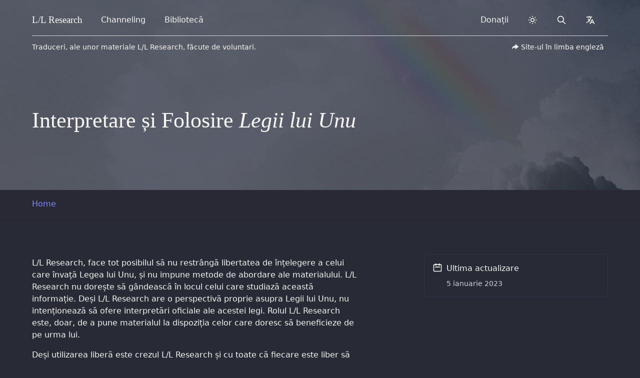

--- FILE ---
content_type: text/html
request_url: https://www.llresearch.org/ro/interpretations
body_size: 12139
content:
<!DOCTYPE html>
<html lang="ro" dir="ltr">
    <head>
        <meta charset="UTF-8">
        <meta http-equiv="X-UA-Compatible" content="IE=edge">
        <meta name="viewport" content="width=device-width, initial-scale=1">

        

        <!-- Translations -->
        <script type="text/javascript">
    window.i18n = {}

    window.i18n.menu = {
        open: "Open menu",
        close: "Close menu",
    }
</script>

        <script async src="https://js.stripe.com/v3/buy-button.js"></script>

        <!-- SEO -->

    
        <title>Interpretare și Folosire - L/L Research</title>
    


<meta name="description" content="Read our principles on interpretation and use of this material.">
<link rel="canonical" href="https://www.llresearch.org/ro/interpretations">
<meta property="og:url" content="https://www.llresearch.org/ro/interpretations">
<meta property="og:site_name" content="L/L Research">

<meta property="og:title" content="Interpretare și Folosire">
<meta property="og:description" content="">

<meta property="og:type" content="website">
<meta property="og:locale" content="ro">

<meta property="og:image" content="https://www.llresearch.org/assets/seo/brand-share-large.png">
<meta property="og:image:width" content="1200">
<meta property="og:image:height" content="630">
<meta property="og:image:alt" content="">

<meta name="twitter:card" content="summary">
<meta name="twitter:image" content="https://www.llresearch.org/assets/seo/brand-twitter-small.png">
<meta name="twitter:site" content="@ll_research">
<meta name="twitter:creator" content="@ll_research">

<!-- Favicons -->
<link rel="apple-touch-icon-precomposed" sizes="57x57" href="/favicons/apple-touch-icon-57x57.png" />
<link rel="apple-touch-icon-precomposed" sizes="114x114" href="/favicons/apple-touch-icon-114x114.png" />
<link rel="apple-touch-icon-precomposed" sizes="72x72" href="/favicons/apple-touch-icon-72x72.png" />
<link rel="apple-touch-icon-precomposed" sizes="144x144" href="/favicons/apple-touch-icon-144x144.png" />
<link rel="apple-touch-icon-precomposed" sizes="60x60" href="/favicons/apple-touch-icon-60x60.png" />
<link rel="apple-touch-icon-precomposed" sizes="120x120" href="/favicons/apple-touch-icon-120x120.png" />
<link rel="apple-touch-icon-precomposed" sizes="76x76" href="/favicons/apple-touch-icon-76x76.png" />
<link rel="apple-touch-icon-precomposed" sizes="152x152" href="/favicons/apple-touch-icon-152x152.png" />
<link rel="icon" type="image/png" href="/favicons/favicon-196x196.png" sizes="196x196" />
<link rel="icon" type="image/png" href="/favicons/favicon-96x96.png" sizes="96x96" />
<link rel="icon" type="image/png" href="/favicons/favicon-32x32.png" sizes="32x32" />
<link rel="icon" type="image/png" href="/favicons/favicon-16x16.png" sizes="16x16" />
<link rel="icon" type="image/png" href="/favicons/favicon-128.png" sizes="128x128" />
<meta name="application-name" content="L/L Research"/>
<meta name="msapplication-TileColor" content="#6CA6F8" />
<meta name="msapplication-TileImage" content="/favicons/mstile-144x144.png" />
<meta name="msapplication-square70x70logo" content="/favicons/mstile-70x70.png" />
<meta name="msapplication-square150x150logo" content="/favicons/mstile-150x150.png" />
<meta name="msapplication-wide310x150logo" content="/favicons/mstile-310x150.png" />
<meta name="msapplication-square310x310logo" content="/favicons/mstile-310x310.png" />


<noscript>
    <style>
        #js-toggle-theme, #js-lang-select { display: none; }
        #js-back-to-top { display: block; }
        .nojs-hidden { display: none !important; }
    </style>
</noscript>





<!-- Prevent Flash fallback -->
<script type="text/javascript">
  let DARK_MODE = 'dark';
  let LIGHT_MODE = 'light';
  let COLOR_THEME = 'llresearch.theme';

  function __updateColorTheme(theme) {
      if (theme === DARK_MODE) {
          document.documentElement.classList.add(DARK_MODE)
      } else {
          document.documentElement.classList.remove(DARK_MODE)
      }
  }

  // checks if localstorage is available
  if (window.localStorage) {
    let theme = localStorage.getItem(COLOR_THEME);
    if (!theme || theme === DARK_MODE) {
        __updateColorTheme(DARK_MODE)
    }
  }
</script>





    <!-- Search -->
    <script type="text/javascript">
        window.locale = "ro";
        window.logtail = {
            frontend: 'paFK946xvT28bPYKvVqRzesm'
        }
        window.elasticsearch = {
            proxy: "https://magi.llresearch.org",
            date: "2026-01-20",
        }
    </script>


<!-- Stylesheets -->
<link rel="preload" as="style" href="https://www.llresearch.org/build/assets/tailwind.5467bdbd.css" /><link rel="preload" as="style" href="https://www.llresearch.org/build/assets/print.1ee39e21.css" /><link rel="stylesheet" href="https://www.llresearch.org/build/assets/tailwind.5467bdbd.css" data-turbo-track="reload" /><link rel="stylesheet" href="https://www.llresearch.org/build/assets/print.1ee39e21.css" data-turbo-track="reload" media="print" />
    </head>

	
    <body>
        <header class="baselines">
            <!-- background -->

  <!-- override background -->
  <div class="bg-gray-100 dark:bg-darker absolute inset-0" style="z-index: -1"></div>
<div class="bg-cover bg-bottom bg-no-repeat dark:opacity-70 dark:mix-blend-soft-light absolute inset-0 z-0" style="background-image: url('/assets/images/rainbow--light.png');"></div>



<div class="max-w-7xl mx-auto relative gutterlines--outer">
    <div class="gutterlines mx-6 lg:mx-16">

        <div class="relative ">
            
                <!-- navbar -->
                <div class="~border-contrast relative z-50 flex h-16 items-center justify-between border-b">
    <!-- Navigation -->
    <div class="flex justify-between items-center h-full w-full">
        <!-- Skip to content -->
        <a class="sr-only" href="#page">
            Skip to content
        </a>

        <!-- Title -->
        <div class="z-20 h-full flex items-center">
    <a href="/ro/" class="~text-default flex-shrink-0 relative focus:~text-indigo ring-0 outline-none py-2 px-2 -mx-2 rounded-lg select-none" dir="ltr">
          <span class="font-serif font-medium" style="font-size: 1.2rem">
            L/L <span class="hidden sm:inline-block">Research</span>
          </span>
    </a>
</div>

        <!-- URL from print -->
        <div id="nav-url" class="hidden h-full flex items-center">
    <span>www.llresearch.org</span>
</div>

        <!-- Navigation -->
        <nav class="flex flex-grow space-x-3 sm:px-4 md:px-6 h-full items-center">

            <!-- Left side navigation -->
            
                
            
                

                    
                        <a href="/ro/channeling" class="nav-btn ~text-default border border-transparent select-none" data-breakpoint-show="lg">
    Channeling
</a>
                    

                
            
                

                    
                        <a href="/ro/library" class="nav-btn ~text-default border border-transparent select-none" data-breakpoint-show="lg">
    Bibliotecă
</a>
                    

                
            
                
            
                
            
                
            
                
            

        </nav>

        <!-- Alt Navigation -->
        <div id="nav-alt" class="~text-default flex flex-shrink-0 items-center h-full sm:static sm:inset-auto space-x-3">

            <!-- Right side navigation -->
            
                
            
                
            
                
            
                
                    <a href="/ro/donate" class="nav-btn ~text-default border border-transparent select-none" data-breakpoint-show="xl">
    Donații
</a>
                
            
                
            
                
            
                
            

            <!-- Dark mode -->
            <div id="vue-dark-mode-toggle"></div>

            <!-- Search -->
            
                
<a href="/ro/search" class="nav-btn nojs-hidden border border-transparent">
    <span class="sr-only">Search</span>
    <svg class="h-5 w-5" aria-hidden="true" width="1em" height="1em" xmlns="http://www.w3.org/2000/svg" fill="none" viewBox="0 0 24 24" stroke="currentColor"> <title>Search</title> <path stroke-linecap="round" stroke-linejoin="round" stroke-width="2" d="M21 21l-6-6m2-5a7 7 0 11-14 0 7 7 0 0114 0z" /> </svg>
</a>

            

            <!-- Translate menu -->
            <div data-menu-component>
    <input type="checkbox" name="navbar" role="button" aria-haspopup="true" id="translate-nav" class="sr-only" onclick="selectMenu(this)">
    <label for="translate-nav" data-opens-menu>
        <svg id="menu-icon-open" class="h-5 w-5 mx-auto" aria-hidden="true" width="1em" height="1em" xmlns="http://www.w3.org/2000/svg" fill="none" viewBox="0 0 24 24" stroke="currentColor"> <title>Translate</title> <path stroke-linecap="round" stroke-linejoin="round" stroke-width="2" d="M3 5h12M9 3v2m1.048 9.5A18.022 18.022 0 016.412 9m6.088 9h7M11 21l5-10 5 10M12.751 5C11.783 10.77 8.07 15.61 3 18.129" /> </svg>
        <svg id="menu-icon-close" class="hidden h-5 w-5 mx-auto" aria-hidden="true" height="1em" width="1em" xmlns="http://www.w3.org/2000/svg" fill="none" viewBox="0 0 24 24" stroke="currentColor"> <path stroke-linecap="round" stroke-linejoin="round" stroke-width="2" d="M6 18L18 6M6 6l12 12" /> </svg>
        <span class="sr-only expanded-text">expanded</span>
        <span class="sr-only collapsed-text">collapsed</span>
    </label>
    <div role="menu" data-menu-origin="full" x-intersect:leave="deselectMenu('translate-nav')">
        <div class="panel" id="js-lang-dropdown">
  <div class="grid grid-cols-2 md:grid-cols-3 gap-2 mb-2">
      
    
    

    

    
        

            <a
                href="/"
                class="rounded-lg px-3 py-0 glass focus-indigo"
                title="English"
            >
                <p class="font-medium mb-0">
                    English
                </p>
            </a>

        
    


    
    

    

    
        

            <a
                href="/ar"
                class="rounded-lg px-3 py-0 glass focus-indigo"
                title="Arabic"
            >
                <p class="font-medium mb-0">
                    العربية
                </p>
            </a>

        
    


    
    

    

    
        

            <a
                href="/bg"
                class="rounded-lg px-3 py-0 glass focus-indigo"
                title="Bulgarian"
            >
                <p class="font-medium mb-0">
                    Български
                </p>
            </a>

        
    


    
    

    

    
        

            <a
                href="/cs"
                class="rounded-lg px-3 py-0 glass focus-indigo"
                title="Czech"
            >
                <p class="font-medium mb-0">
                    Čeština
                </p>
            </a>

        
    


    
    

    

    
        

            <a
                href="/de"
                class="rounded-lg px-3 py-0 glass focus-indigo"
                title="German"
            >
                <p class="font-medium mb-0">
                    Deutsch
                </p>
            </a>

        
    


    
    

    

    
        

            <a
                href="/el"
                class="rounded-lg px-3 py-0 glass focus-indigo"
                title="Greek"
            >
                <p class="font-medium mb-0">
                    Ελληνικά
                </p>
            </a>

        
    


    
    

    

    
        

            <a
                href="/es"
                class="rounded-lg px-3 py-0 glass focus-indigo"
                title="Spanish"
            >
                <p class="font-medium mb-0">
                    Español
                </p>
            </a>

        
    


    
    

    

    
        

            <a
                href="/fa"
                class="rounded-lg px-3 py-0 glass focus-indigo"
                title="Farsi"
            >
                <p class="font-medium mb-0">
                    فارسی
                </p>
            </a>

        
    


    
    

    

    
        

            <a
                href="/fr"
                class="rounded-lg px-3 py-0 glass focus-indigo"
                title="French"
            >
                <p class="font-medium mb-0">
                    Français
                </p>
            </a>

        
    


    
    

    

    
        

            <a
                href="/fi"
                class="rounded-lg px-3 py-0 glass focus-indigo"
                title="Finnish"
            >
                <p class="font-medium mb-0">
                    Suomi
                </p>
            </a>

        
    


    
    

    

    
        

            <a
                href="/he"
                class="rounded-lg px-3 py-0 glass focus-indigo"
                title="Hebrew"
            >
                <p class="font-medium mb-0">
                    עברית
                </p>
            </a>

        
    


    
    

    

    
        

            <a
                href="/hu"
                class="rounded-lg px-3 py-0 glass focus-indigo"
                title="Hungarian"
            >
                <p class="font-medium mb-0">
                    Magyar
                </p>
            </a>

        
    


    
    

    

    
        

            <a
                href="/hi"
                class="rounded-lg px-3 py-0 glass focus-indigo"
                title="Hindi"
            >
                <p class="font-medium mb-0">
                    हिन्दी
                </p>
            </a>

        
    


    
    

    

    
        

            <a
                href="/id"
                class="rounded-lg px-3 py-0 glass focus-indigo"
                title="Indonesian"
            >
                <p class="font-medium mb-0">
                    Indonesian
                </p>
            </a>

        
    


    
    

    

    
        

            <a
                href="/it"
                class="rounded-lg px-3 py-0 glass focus-indigo"
                title="Italian"
            >
                <p class="font-medium mb-0">
                    Italiano
                </p>
            </a>

        
    


    
    

    

    
        

            <a
                href="/ko"
                class="rounded-lg px-3 py-0 glass focus-indigo"
                title="Korean"
            >
                <p class="font-medium mb-0">
                    한국어
                </p>
            </a>

        
    


    
    

    

    
        

            <a
                href="/nl"
                class="rounded-lg px-3 py-0 glass focus-indigo"
                title="Dutch"
            >
                <p class="font-medium mb-0">
                    Nederlands
                </p>
            </a>

        
    


    
    

    

    
        

            <a
                href="/pl"
                class="rounded-lg px-3 py-0 glass focus-indigo"
                title="Polish"
            >
                <p class="font-medium mb-0">
                    Polski
                </p>
            </a>

        
    


    
    

    

    
        

            <a
                href="/pt"
                class="rounded-lg px-3 py-0 glass focus-indigo"
                title="Portuguese"
            >
                <p class="font-medium mb-0">
                    Português
                </p>
            </a>

        
    


    
    

    

    
        

            <div
                class="rounded-lg px-3 py-0 bg-glass cursor-pointer"
                title="Romanian"
                onclick="deselectMenu('translate-nav')"
            >
                <p class="font-medium mb-0">
                    Română
                </p>
            </div>

        
    


    
    

    

    
        

            <a
                href="/ru"
                class="rounded-lg px-3 py-0 glass focus-indigo"
                title="Russian"
            >
                <p class="font-medium mb-0">
                    Русский
                </p>
            </a>

        
    


    
    

    

    
        

            <a
                href="/sr"
                class="rounded-lg px-3 py-0 glass focus-indigo"
                title="Serbian"
            >
                <p class="font-medium mb-0">
                    Srpski
                </p>
            </a>

        
    


    
    

    

    
        

            <a
                href="/sv"
                class="rounded-lg px-3 py-0 glass focus-indigo"
                title="Swedish"
            >
                <p class="font-medium mb-0">
                    Svenska
                </p>
            </a>

        
    


    
    

    

    
        

            <a
                href="/tr"
                class="rounded-lg px-3 py-0 glass focus-indigo"
                title="Turkish"
            >
                <p class="font-medium mb-0">
                    Türkçe
                </p>
            </a>

        
    


    
    

    

    
        

            <a
                href="/uk/welcome"
                class="rounded-lg px-3 py-0 glass focus-indigo"
                title="Ukrainian"
            >
                <p class="font-medium mb-0">
                    Українська мова
                </p>
            </a>

        
    


    
    

    

    
        

            <a
                href="/zh_cn"
                class="rounded-lg px-3 py-0 glass focus-indigo"
                title="Chinese (Simplified)"
            >
                <p class="font-medium mb-0">
                    中文简体
                </p>
            </a>

        
    


    
    

    

    
        

            <a
                href="/zh_tw"
                class="rounded-lg px-3 py-0 glass focus-indigo"
                title="Chinese (Traditional)"
            >
                <p class="font-medium mb-0">
                    中文繁體
                </p>
            </a>

        
    



  </div>

  <a href="/translations" class="hidden md:block focus-indigo bg-gray-100 dark:bg-darker rounded-lg ~text-indigo hover:~text-rosegold hover:no-underline p-3">
    <div class="w-full">
        <p class="font-medium pt-0">
          Join our translator team<span class="~text-meta"> &rarr;</span>
        </p>
        <p class="~text-meta text-sm -mt-3 pb-0">
          If you resonate with this material and feel a calling to aid us in our mission, we're looking for volunteers to translate our material so we can better share our information with the whole earth.
        </p>
    </div>
  </a>
</div>

    </div>
    <div id="backdrop" class="nojs-hidden" onclick="selectMenu(null)"></div>
</div>


            <!-- Mobile menu -->
            <div id="vue-mobile-menu-slider"></div>
            <noscript>
                <div data-menu-component>
    <input type="checkbox" name="navbar" role="button" aria-haspopup="true" id="mobile-nav" class="sr-only" onclick="selectMenu(this)">
    <label for="mobile-nav" data-opens-menu>
        <svg id="menu-icon-open" class="h-5 w-5 mx-auto" aria-hidden="true" xmlns="http://www.w3.org/2000/svg" width="1em" height="1em" fill="none" viewBox="0 0 24 24" stroke="currentColor"> <title>Menu</title> <path stroke-linecap="round" stroke-linejoin="round" stroke-width="2" d="M4 6h16M4 12h16M4 18h16" /> </svg>
        <svg id="menu-icon-close" class="hidden h-5 w-5 mx-auto" aria-hidden="true" height="1em" width="1em" xmlns="http://www.w3.org/2000/svg" fill="none" viewBox="0 0 24 24" stroke="currentColor"> <path stroke-linecap="round" stroke-linejoin="round" stroke-width="2" d="M6 18L18 6M6 6l12 12" /> </svg>
        <span class="sr-only expanded-text">expanded</span>
        <span class="sr-only collapsed-text">collapsed</span>
    </label>
    <div role="menu" data-menu-origin="mobile" x-intersect:leave="deselectMenu('mobile-nav')">
        <div data-dropdown-panel class="grid gap-x-6 gap-y-4">
            
            <a
                href="/ro/"
                class="nav-item nav-item--btn"
                data-breakpoint-hide=""
                
            >
                <svg class="nav-icon" aria-hidden="true" aria-hidden="true" width="1em" height="1em" xmlns="http://www.w3.org/2000/svg" fill="none" viewBox="0 0 24 24" stroke="currentColor"> <title>Home</title> <path stroke-linecap="round" stroke-linejoin="round" stroke-width="2" d="M3 12l2-2m0 0l7-7 7 7M5 10v10a1 1 0 001 1h3m10-11l2 2m-2-2v10a1 1 0 01-1 1h-3m-6 0a1 1 0 001-1v-4a1 1 0 011-1h2a1 1 0 011 1v4a1 1 0 001 1m-6 0h6" /> </svg>

<div class="w-full">
    <p class="font-medium pt-0">
        Pagina de Pornire
    </p>
    <p class="text-sm ~text-meta -mt-2 py-0" aria-hidden="true">
        Punctul de pornire pentru explorarea Legii lui Unu
    </p>
</div>


            </a>
            
            <a
                href="/ro/channeling"
                class="nav-item nav-item--btn"
                data-breakpoint-hide="lg"
                
            >
                <svg class="nav-icon" aria-hidden="true" aria-hidden="true" width="1em" height="1em" viewBox="0 0 24 24" version="1.1" xmlns="http://www.w3.org/2000/svg" xmlns:xlink="http://www.w3.org/1999/xlink"> <title>Heart Focus</title> <g id="Page-1" stroke="none" stroke-width="1" fill="none" fill-rule="evenodd"> <g id="Group"> <circle id="Oval" fill="currentColor" cx="12" cy="12" r="1.5"></circle> <path d="M16.5,3 C19.538,3 22,5.5 22,9 C22,16 14.5,20 12,21.5 C9.5,20 2,16 2,9 C2,5.5 4.5,3 7.5,3 C9.36,3 11,4 12,5 C13,4 14.64,3 16.5,3 Z M12.934,18.604 C13.816,18.048 14.61,17.494 15.354,16.902 C18.336,14.532 20,11.942 20,9 C20,6.64 18.464,5 16.5,5 C15.424,5 14.26,5.57 13.414,6.414 L12,7.828 L10.586,6.414 C9.74,5.57 8.576,5 7.5,5 C5.56,5 4,6.656 4,9 C4,11.944 5.666,14.534 8.644,16.902 C9.39,17.494 10.184,18.048 11.066,18.602 C11.364,18.792 11.66,18.972 12,19.174 C12.338,18.972 12.634,18.792 12.934,18.604 Z" id="Shape" fill="currentColor"></path> </g> </g> </svg>

<div class="w-full">
    <p class="font-medium pt-0">
        Channeling
    </p>
    <p class="text-sm ~text-meta -mt-2 py-0" aria-hidden="true">
        Materialul complet produs de L/L Research prin metoda channeling în ultimii 50 de ani.
    </p>
</div>


            </a>
            
            <a
                href="/ro/library"
                class="nav-item nav-item--btn"
                data-breakpoint-hide="lg"
                
            >
                <svg class="nav-icon" aria-hidden="true" aria-hidden="true" width="1em" height="1em" xmlns="http://www.w3.org/2000/svg" fill="none" viewBox="0 0 24 24" stroke="currentColor"> <title>Book Open</title> <path stroke-linecap="round" stroke-linejoin="round" stroke-width="2" d="M12 6.253v13m0-13C10.832 5.477 9.246 5 7.5 5S4.168 5.477 3 6.253v13C4.168 18.477 5.754 18 7.5 18s3.332.477 4.5 1.253m0-13C13.168 5.477 14.754 5 16.5 5c1.747 0 3.332.477 4.5 1.253v13C19.832 18.477 18.247 18 16.5 18c-1.746 0-3.332.477-4.5 1.253" /> </svg>

<div class="w-full">
    <p class="font-medium pt-0">
        Bibliotecă
    </p>
    <p class="text-sm ~text-meta -mt-2 py-0" aria-hidden="true">
        Biblioteca noastră include transcripții, cărți, interviuri, opinii și înregistrări audio.
    </p>
</div>


            </a>
            
            <a
                href="/ro/donate"
                class="nav-item nav-item--btn"
                data-breakpoint-hide="xl"
                
            >
                <svg class="nav-icon" aria-hidden="true" aria-hidden="true" xmlns="http://www.w3.org/2000/svg" viewBox="0 0 24 24" width="1em" height="1em"> <title>Hand Heart</title> <path fill="none" d="M0 0h24v24H0z"/> <path fill="currentColor" d="M5 9a1 1 0 0 1 1 1 6.97 6.97 0 0 1 4.33 1.5h2.17c1.332 0 2.53.579 3.353 1.499L19 13a5 5 0 0 1 4.516 2.851C21.151 18.972 17.322 21 13 21c-2.79 0-5.15-.603-7.06-1.658A.998.998 0 0 1 5 20H2a1 1 0 0 1-1-1v-9a1 1 0 0 1 1-1h3zm1.001 3L6 17.021l.045.033C7.84 18.314 10.178 19 13 19c3.004 0 5.799-1.156 7.835-3.13l.133-.133-.12-.1a2.994 2.994 0 0 0-1.643-.63L19 15l-2.112-.001c.073.322.112.657.112 1.001v1H8v-2l6.79-.001-.034-.078a2.501 2.501 0 0 0-2.092-1.416L12.5 13.5H9.57A4.985 4.985 0 0 0 6.002 12zM4 11H3v7h1v-7zm9.646-7.425L14 3.93l.354-.354a2.5 2.5 0 1 1 3.535 3.536L14 11l-3.89-3.89a2.5 2.5 0 1 1 3.536-3.535zm-2.12 1.415a.5.5 0 0 0-.06.637l.058.069L14 8.17l2.476-2.474a.5.5 0 0 0 .058-.638l-.058-.07a.5.5 0 0 0-.638-.057l-.07.058-1.769 1.768-1.767-1.77-.068-.056a.5.5 0 0 0-.638.058z"/> </svg>

<div class="w-full">
    <p class="font-medium pt-0">
        Donații
    </p>
    <p class="text-sm ~text-meta -mt-2 py-0" aria-hidden="true">
        Donați și ajutați L/L Research să continue să ofere aceste materiale gratuit celor interesați.
    </p>
</div>


            </a>
            
            <a
                href="https://bring4th.org/store/"
                class="nav-item nav-item--btn"
                data-breakpoint-hide=""
                 target="_blank" rel="noopener" 
            >
                <svg class="nav-icon" aria-hidden="true" aria-hidden="true" width="1em" height="1em" xmlns="http://www.w3.org/2000/svg" fill="none" viewBox="0 0 24 24" stroke="currentColor"> <title>Shopping Cart</title> <path stroke-linecap="round" stroke-linejoin="round" stroke-width="2" d="M3 3h2l.4 2M7 13h10l4-8H5.4M7 13L5.4 5M7 13l-2.293 2.293c-.63.63-.184 1.707.707 1.707H17m0 0a2 2 0 100 4 2 2 0 000-4zm-8 2a2 2 0 11-4 0 2 2 0 014 0z" /> </svg>

<div class="w-full">
    <p class="font-medium pt-0">
        Magazin Online
    </p>
    <p class="text-sm ~text-meta -mt-2 py-0" aria-hidden="true">
        Oferata noastră scrisă și audio.
    </p>
</div>


    <svg class="h-5 w-5 ~text-meta mx-0" aria-hidden="true" width="1em" height="1em" xmlns="http://www.w3.org/2000/svg" fill="none" viewBox="0 0 24 24" stroke="currentColor"> <path stroke-linecap="round" stroke-linejoin="round" stroke-width="2" d="M10 6H6a2 2 0 00-2 2v10a2 2 0 002 2h10a2 2 0 002-2v-4M14 4h6m0 0v6m0-6L10 14" /> </svg>

            </a>
            
            <a
                href="/ro/interpretations"
                class="nav-item nav-item--btn"
                data-breakpoint-hide=""
                
            >
                <svg class="nav-icon" aria-hidden="true" aria-hidden="true" width="1em" height="1em" xmlns="http://www.w3.org/2000/svg" fill="none" viewBox="0 0 24 24" stroke="currentColor"> <title>Scale</title> <path stroke-linecap="round" stroke-linejoin="round" stroke-width="2" d="M3 6l3 1m0 0l-3 9a5.002 5.002 0 006.001 0M6 7l3 9M6 7l6-2m6 2l3-1m-3 1l-3 9a5.002 5.002 0 006.001 0M18 7l3 9m-3-9l-6-2m0-2v2m0 16V5m0 16H9m3 0h3" /> </svg>

<div class="w-full">
    <p class="font-medium pt-0">
        Interpretare și Folosire
    </p>
    <p class="text-sm ~text-meta -mt-2 py-0" aria-hidden="true">
        Citiți regulile de interpretare și folosire ale acestui material
    </p>
</div>


            </a>
            
            <a
                href="/ro/search"
                class="nav-item nav-item--btn"
                data-breakpoint-hide=""
                
            >
                

<div class="w-full">
    <p class="font-medium pt-0">
        Căutare
    </p>
    <p class="text-sm ~text-meta -mt-2 py-0" aria-hidden="true">
        Explorați materialul disponibil pe teme de interes sau pe cuvinte cheie.
    </p>
</div>


            </a>
            
        </div>
    </div>
    <div id="backdrop" class="nojs-hidden" onclick="selectMenu(null)"></div>
</div>
            </noscript>

        </div>

    </div>
</div>
            

            <!-- volunteer translation announcement -->
            
<div class="relative flex flex-col justify-between items-center py-2 ~text-default md:flex-row z-10 border-none">
    <span class="text-sm pb-2 md:py-0">
        
            Traduceri, ale unor materiale L/L Research, făcute de voluntari.
        
    </span>
    <div class="pt-3 md:pt-0">
        <a href="/" class="relative glass focus-indigo rounded-md px-2 py-1 flex items-center text-sm">
            <svg class="w-4 h-4 mx-1 inline-block" aria-hidden="true" xmlns="http://www.w3.org/2000/svg" viewBox="0 0 24 24" width="1em" height="1em"> <path fill="none" d="M0 0h24v24H0z"/> <path d="M13 14h-2a8.999 8.999 0 0 0-7.968 4.81A10.136 10.136 0 0 1 3 18C3 12.477 7.477 8 13 8V3l10 8-10 8v-5z" fill="currentColor"/> </svg>
            Site-ul în limba engleză
        </a>
    </div>
</div>

        </div>

        <div>
            <!-- heading -->
            
    <!-- page title -->
<!-- overwrite heading -->
        <section class="relative">
            <div class="w-full lg:w-2/3 max-w-prose">
                <h1 class="mb-0">Interpretare și Folosire&nbsp;<em>Legii lui Unu</em></h1>
                
            </div>
        </section>

<!-- next / prev pages -->









            <!-- tabs -->
            
        </div>
    </div>
</div>
            <div id="dark-mode-print" class="hidden dark:print:block m-16">
  <h3>Please turn dark-mode off to view the printable page.</h3>
</div>

        </header>

        <div id="top"></div>

        
            <nav
  class="sticky top-0 z-10  bg-clip-padding backdrop-filter backdrop-blur-lg bg-white/70 dark:bg-black/80 firefox:bg-opacity-100 dark:firefox:bg-opacity-100"
  id="breadcrumbs"
>
<div class="max-w-7xl mx-auto gutterlines--outer">
    <div class="gutterlines mx-6 lg:mx-16">

        <div id="vue-progress-scroll"></div>

        <div class="flex w-full justify-end sm:justify-between items-center h-16">

            <div id="js-breadcrumbs" class="breadcrumbs hidden sm:block w-3/4">
                <ol itemscope itemtype="https://schema.org/BreadcrumbList">
  
      <li itemprop="itemListElement" itemscope itemtype="https://schema.org/ListItem">

    <a itemtype="https://schema.org/WebPage" itemprop="item" href="/ro">
        <span itemprop="name">Home</span>
    </a>

    <meta itemprop="position" content="1"/>
</li>

    
      <li itemprop="itemListElement" itemscope itemtype="https://schema.org/ListItem" id="trail" class="">
  <span itemscope itemtype="http://schema.org/Thing" itemprop="item" itemid="/ro/interpretations">
    <span itemprop="name">Interpretare și Folosire</span>
  </span>
  <meta itemprop="position" content="2" />
</li>

    
</ol>
            </div>

            <div class="flex items-center space-x-1">
                

                
                    
                

                <a href="#" class="nav-btn nojs-hidden hidden" id="js-back-to-top">
                    <svg class="h-5 w-5" xmlns="http://www.w3.org/2000/svg" width="24px" height="24px" fill="none" viewBox="0 0 24 24" stroke="currentColor" stroke-width="2"> <path stroke-linecap="round" stroke-linejoin="round" d="M7 11l5-5m0 0l5 5m-5-5v12" /> </svg>
                </a>
            </div>

        </div>
    </div>
</nav>


        

        <div class="max-w-7xl mx-auto relative gutterlines--outer">
            <div class="gutterlines mx-6 lg:mx-16">

            
            

              <main role="main" class="baselines">
                
                    <section id="page">
                      



<!-- template_content -->
<article>
    <p>L/L Research, face tot posibilul să nu restrângă libertatea de înțelegere a celui care învață Legea lui Unu, și nu impune metode de abordare ale materialului. L/L Research nu dorește să gândească în locul celui care studiază această informație. Deși L/L Research are o perspectivă proprie asupra Legii lui Unu, nu intenționează să ofere interpretări oficiale ale acestei legi. Rolul L/L Research este, doar, de a pune materialul la dispoziția celor care doresc să beneficieze de pe urma lui.</p>
<p>Deși utilizarea liberă este crezul L/L Research și cu toate că fiecare este liber să interpreteze materialul în felul în care consideră de cuviință, există totuși anumite limite ale utilizării pe care L/L Research le impune. L/L Research nu permite folosirea materialului pentru obținerea unor avantaje personale. Legea lui Unu spune că indiferent de opiniile proprii, toți suntem Unitate, și iubirea este calea spre revelarea acestei Unități. Acceptând mesajul Legii lui Unu, este clar că suntem, cu toții, într-o relație profesor/elev.</p>
<p>Prin urmare, deși fiecare este liber să trăiască cum dorește pe această planetă și respectarea liberului arbitru este principiu fundamental al Legii lui Unu, L/L Research nu permite utilizarea materialelor, asupra cărora deține dreptul de autor, pentru:</p>
<ul>
<li>A deforma sau deruta înțelegerea</li>
<li>A induce frica sau anxietatea</li>
<li>A crea dependență sau nesiguranță</li>
<li>A încuraja intoleranța sau lipsa de compasiune</li>
<li>A populariza conspirații</li>
<li>A evita sau respinge responsabilitatea personală</li>
<li>A incita la violență</li>
<li>A încuraja separarea</li>
<li>A controla sau manipula alte persoane</li>
<li>A pretinde deținerea unui adevăr inaccesibil altora</li>
<li>A exagera contribuția personală</li>
<li>A profita material</li>
</ul>
<p>Utilizarea acestor materiale în modurile enumerate mai sus, poate crea dezechilibre majore celor implicați. Recunoaștem că aceste limite nu sunt întotdeauna ușor de definit. Discernământul este întotdeauna subiectiv.</p>
<p>Legea lui Unu spune că, pe măsură ce inima se deschide, pe măsură ce sinele își înțelege profunzimea, pe măsură ce chakrele superioare sunt activate, serviciul va genera implicit calitățile compasiunii, iubirii, înțelegerii și generozității. Intelectul se va reorienta de la câștig spre dăruire.</p>
<p>La baza Legii lui Unu se află principiul liberului arbitru, iar la baza căii pozitive se află respectarea liberului arbitru al celorlalți. Ce înseamnă acest lucru? Răspunsul la această întrebare face parte din călătoria în a treia densitate, în mijlocul căreia suntem cu toții, pe această planetă, la acest moment. Nu există reguli sau marcaje de îndrumare.</p>
<p>În principiu, încurajăm interpretările pline de compasiune, bunătate și iubire, care respectă liberul arbitru al celorlalți. Acesta este crezul L/L Research și acesta este motivul pentru care, de atâția ani, facem acest material disponibil.</p>

</article>
<!-- /template_content -->


                    </section>
                

                
<aside id="sidebar">
    <div class="space-y-6">
        <div class="nav-item--inactive">
    <svg class="nav-icon ~text-default w-5 h-5 mr-2" aria-hidden="true" width="1em" height="1em" xmlns="http://www.w3.org/2000/svg" fill="none" viewBox="0 0 24 24" stroke="currentColor"> <title>Calendar</title> <path stroke-linecap="round" stroke-linejoin="round" stroke-width="2" d="M8 7V3m8 4V3m-9 8h10M5 21h14a2 2 0 002-2V7a2 2 0 00-2-2H5a2 2 0 00-2 2v12a2 2 0 002 2z" /> </svg>

    <div class="w-full">
        <p class="font-medium pt-0">
            Ultima actualizare
        </p>
        <p class="text-sm ~text-meta -mt-2 pb-0">
            5 ianuarie 2023
        </p>
    </div>
</div>
    </div>
</aside>


                
              </main>

            </div>
        </div>

        

        
          <footer class="bg-gray-100 dark:bg-darker pt-6 xl:pt-16">
            <div class="max-w-7xl mx-auto relative gutterlines--outer">
    <div class="gutterlines mx-6 lg:mx-16">

        

        <section class="relative">
  
  <div class="grid lg:grid-cols-6 gap-6">
    <div class="lg:col-span-5">
      <p class="mt-4">
        <span class="sr-only">Support us: </span>
        L/L Research este o organizație non-profit care oferă gratuit, tot ceea ce a recepționat, scris, creat sau studiat, de la înființare până în prezent. Această ofertă include mai mult de 1700 de transcripții, zeci de cărți publicate, documentarii, discursuri, jurnale și multe altele. Vă suntem foarte recunoscători pentru prețuirea materialelor noastre. Deoarece citiți, descărcați sau ascultați aceste materiale, vă rugăm să considerați cumpărarea versiunii tipărite a cărților noastre, sau să oferiți o mică donație care, astfel, ne-ar ajuta să continuăm oferirea gratuită a acestor materiale în folosul tuturor.
      </p>
    </div>

    <div class="col-span-1 hidden lg:flex justify-center">

        <svg class="h-24 lg:h-32 w-56 ~text-default">
            <use href="/assets/brand-don-quixote.svg#picasso"></use>
        </svg>

    </div>
  </div>
  
</section>


        <section class="py-0 lg:pb-12">
            <div class="flex justify-between py-6">
    <div class="flex items-center text-xl">
        <span class="social-icons space-x-6 flex w-full">
            <a class="text-default focus:-translate-y-2 focus:outline-none" target="_blank" href="https://www.facebook.com/llresearch" rel="noreferrer" aria-label="Facebook">
                <svg class="inline-block align-text-bottom" aria-hidden="true" height="1em" width="1em" xmlns="http://www.w3.org/2000/svg" viewBox="0 0 20 20"> <title>Facebook</title> <path fill="currentColor" d="M17 1H3c-1.1 0-2 .9-2 2v14c0 1.101.9 2 2 2h7v-7H8V9.525h2v-2.05c0-2.164 1.212-3.684 3.766-3.684l1.803.002v2.605h-1.197c-.994 0-1.372.746-1.372 1.438v1.69h2.568L15 12h-2v7h4c1.1 0 2-.899 2-2V3c0-1.1-.9-2-2-2z"/> </svg>
            </a>
            <a class="text-default focus:-translate-y-2 focus:outline-none" target="_blank" href="https://www.instagram.com/ll_research" rel="noreferrer" aria-label="Instagram">
                <svg class="inline-block align-text-bottom" aria-hidden="true" xmlns="http://www.w3.org/2000/svg" viewBox="0 0 24 24" width="1em" height="1em"> <title>Instagram</title> <path fill="none" d="M0 0h24v24H0z"/> <path fill="currentColor" d="M12 2c2.717 0 3.056.01 4.122.06 1.065.05 1.79.217 2.428.465.66.254 1.216.598 1.772 1.153a4.908 4.908 0 0 1 1.153 1.772c.247.637.415 1.363.465 2.428.047 1.066.06 1.405.06 4.122 0 2.717-.01 3.056-.06 4.122-.05 1.065-.218 1.79-.465 2.428a4.883 4.883 0 0 1-1.153 1.772 4.915 4.915 0 0 1-1.772 1.153c-.637.247-1.363.415-2.428.465-1.066.047-1.405.06-4.122.06-2.717 0-3.056-.01-4.122-.06-1.065-.05-1.79-.218-2.428-.465a4.89 4.89 0 0 1-1.772-1.153 4.904 4.904 0 0 1-1.153-1.772c-.248-.637-.415-1.363-.465-2.428C2.013 15.056 2 14.717 2 12c0-2.717.01-3.056.06-4.122.05-1.066.217-1.79.465-2.428a4.88 4.88 0 0 1 1.153-1.772A4.897 4.897 0 0 1 5.45 2.525c.638-.248 1.362-.415 2.428-.465C8.944 2.013 9.283 2 12 2zm0 5a5 5 0 1 0 0 10 5 5 0 0 0 0-10zm6.5-.25a1.25 1.25 0 0 0-2.5 0 1.25 1.25 0 0 0 2.5 0zM12 9a3 3 0 1 1 0 6 3 3 0 0 1 0-6z"/> </svg>
            </a>
            <a class="text-default focus:-translate-y-2 focus:outline-none" target="_blank" href="https://bsky.app/profile/llresearch.bsky.social" rel="noreferrer" aria-label="Blue Sky">
                <svg class="inline-block align-text-bottom" xmlns="http://www.w3.org/2000/svg" width="1em" height="1em" viewBox="0 0 24 24"> <path fill="currentColor" d="M12 10.8c-1.087-2.114-4.046-6.053-6.798-7.995C2.566.944 1.561 1.266.902 1.565C.139 1.908 0 3.08 0 3.768c0 .69.378 5.65.624 6.479c.815 2.736 3.713 3.66 6.383 3.364q.204-.03.415-.056q-.207.033-.415.056c-3.912.58-7.387 2.005-2.83 7.078c5.013 5.19 6.87-1.113 7.823-4.308c.953 3.195 2.05 9.271 7.733 4.308c4.267-4.308 1.172-6.498-2.74-7.078a9 9 0 0 1-.415-.056q.21.026.415.056c2.67.297 5.568-.628 6.383-3.364c.246-.828.624-5.79.624-6.478c0-.69-.139-1.861-.902-2.206c-.659-.298-1.664-.62-4.3 1.24C16.046 4.748 13.087 8.687 12 10.8"/> </svg>
            </a>
            <a class="text-default focus:-translate-y-2 focus:outline-none" target="_blank" href="https://twitter.com/ll_research" rel="noreferrer" aria-label="Twitter">
                <svg class="inline-block align-text-bottom" aria-hidden="true" height="1em" width="1em" xmlns="http://www.w3.org/2000/svg" viewBox="0 0 20 20"> <title>Twitter</title> <path fill="currentColor" d="M17.316 6.246c.008.162.011.326.011.488 0 4.99-3.797 10.742-10.74 10.742-2.133 0-4.116-.625-5.787-1.697a7.577 7.577 0 0 0 5.588-1.562 3.779 3.779 0 0 1-3.526-2.621 3.858 3.858 0 0 0 1.705-.065 3.779 3.779 0 0 1-3.028-3.703v-.047a3.766 3.766 0 0 0 1.71.473 3.775 3.775 0 0 1-1.168-5.041 10.716 10.716 0 0 0 7.781 3.945 3.813 3.813 0 0 1-.097-.861 3.773 3.773 0 0 1 3.774-3.773 3.77 3.77 0 0 1 2.756 1.191 7.602 7.602 0 0 0 2.397-.916 3.789 3.789 0 0 1-1.66 2.088 7.55 7.55 0 0 0 2.168-.594 7.623 7.623 0 0 1-1.884 1.953z"/> </svg>
            </a>
            <a class="text-default focus:-translate-y-2 focus:outline-none" target="_blank" href="https://www.youtube.com/c/LLResearch" rel="noreferrer" aria-label="YouTube">
                <svg class="inline-block align-text-bottom" aria-hidden="true" height="1em" width="1em" xmlns="http://www.w3.org/2000/svg" viewBox="0 0 20 20"> <title>YouTube</title> <path fill="currentColor" d="M10 2.3C.172 2.3 0 3.174 0 10s.172 7.7 10 7.7 10-.874 10-7.7-.172-7.7-10-7.7zm3.205 8.034l-4.49 2.096c-.393.182-.715-.022-.715-.456V8.026c0-.433.322-.638.715-.456l4.49 2.096c.393.184.393.484 0 .668z"/> </svg>
            </a>
        </span>
    </div>
</div>

            <div class="grid lg:grid-cols-6 gap-6 overflow-hidden border-t">
    <div class="lg:col-span-5 py-6">

        
            <p class="text-sm ~text-meta">
                L/L Research © 2026. Toate drepturile rezervate. Toate materialele pe acest site sunt oferite doar pentru uz personal și sunt protejate prin dreptul de autor. L/L Research oferă o gamă largă de modalități de folosire a materialelor pe care le produc. Pentru întrebuințări, care necesită permisia celor care dețin drepturile de autor, vă rugăm consultați polița drepturilor de autor a L/L Research.

            </p>
        

    </div>
    <div id="nav-legal" class="col-span-1 pb-6 lg:pt-6">

        <p class="text-sm ~text-meta flex space-x-6 lg:space-x-0 lg:flex-col">
            
                <a href="/ro/copyright">Politica drepturilor de autor</a>
            
                <a href="/ro/privacy">Politica de Confidențialitate</a>
            
        </p>

    </div>
  </div>

        </section>

    </div>
</div>
          </footer>
        

        

        <!-- vuejs teleport: markjs highlights -->
        <div id="vue-highlight-bar"></div>

        

<!-- Javascript -->
<script type="text/javascript">
    function openMenu(name) {
        let checkbox = document.getElementById(name)

        if (!checkbox.checked) {
            return deselectMenu(name)
        }

        checkbox.checked = true
        selectMenu(checkbox)
    }

    function selectMenu(checkbox) {
        var checkboxes = document.getElementsByName('navbar')
        checkboxes.forEach((item) => {
            if (item !== checkbox) item.checked = false
        })
    }

    function deselectMenu(name) {
        document.getElementById(name).checked = false
    }

    function toggleMenu(name) {
        let checkbox = document.getElementById(name)
        let checked = checkbox && checkbox.checked == true

        if (checked) {
           deselectMenu(name)
        } else {
           openMenu(name)
        }
    }

    function keyDropdownMenu(event) {
        let key = event.key || event.keyCode;
        let name = event.target.id

        if (key === 'Escape' || key === 'Esc' || key === 27) {
            selectMenu(null)
        }

        if (key === 'Enter') {
            toggleMenu(name)
        }
    }
</script>

<link rel="modulepreload" href="https://www.llresearch.org/build/assets/bootstrap.c37fd97e.js" /><link rel="modulepreload" href="https://www.llresearch.org/build/assets/lodash.3a19246d.js" /><link rel="modulepreload" href="https://www.llresearch.org/build/assets/CardButtonText.08bef84c.js" /><link rel="modulepreload" href="https://www.llresearch.org/build/assets/page.e691f691.js" /><script type="module" src="https://www.llresearch.org/build/assets/bootstrap.c37fd97e.js" data-turbo-track="reload" defer></script><script type="module" src="https://www.llresearch.org/build/assets/page.e691f691.js" data-turbo-track="reload"></script>


    

        <!-- Highlights -->
        <script type="text/javascript">
            window.highlights = {
                accuracy: "exactly"
            }
            window.i18n.highlights = {
                search: "Căutare",
            }
            window.i18n.type = {
                ALL_WORDS: "Toate cuvintele",
                ANY_WORDS: "Orice cuvânt",
                EXACT_PHRASE: "Fraza exactă",
            }
        </script>

        <!-- Highlights -->
        <script src="/vendor/mark/mark.es6.min.js"></script>
        <link rel="modulepreload" href="https://www.llresearch.org/build/assets/marker.d2c64957.js" /><link rel="modulepreload" href="https://www.llresearch.org/build/assets/lodash.3a19246d.js" /><link rel="modulepreload" href="https://www.llresearch.org/build/assets/BaseContainer.00945f22.js" /><script type="module" src="https://www.llresearch.org/build/assets/marker.d2c64957.js" data-turbo-track="reload"></script>

    



    <!-- Fathom -->
    <script src="https://cdn.usefathom.com/script.js" data-site="KZOWVYYW" defer></script>



        
    <script type="text/javascript">
    function headerSeen() {
        document.getElementById('js-back-to-top').classList.add('hidden')
        document.getElementById('js-breadcrumbs').classList.remove('active')
    }

    function headerUnseen() {
        document.getElementById('js-back-to-top').classList.remove('hidden')
        document.getElementById('js-breadcrumbs').classList.add('active')
    }

    function watchPageTop([entry]) {
        if (entry && entry.isIntersecting) {
            // at top of page
        } else {
            // no longer at top of page
        }
    }

    function watchHeader([entry]) {
        if (entry && entry.isIntersecting) {
            // header visible
            headerSeen()
        } else {
            // header no longer visible
            headerUnseen()
        }
    }

    const pageObserver = new IntersectionObserver(
        watchPageTop,
        { threshold: 1 }
    )

    const headerObserver = new IntersectionObserver(
        watchHeader,
        { threshold: 0 }
    )

    let headerEl = document.getElementsByTagName('header')[0]
    pageObserver.observe(headerEl)
    headerObserver.observe(headerEl)
</script>


    <script defer src="https://static.cloudflareinsights.com/beacon.min.js/vcd15cbe7772f49c399c6a5babf22c1241717689176015" integrity="sha512-ZpsOmlRQV6y907TI0dKBHq9Md29nnaEIPlkf84rnaERnq6zvWvPUqr2ft8M1aS28oN72PdrCzSjY4U6VaAw1EQ==" data-cf-beacon='{"version":"2024.11.0","token":"f828536b54ef4397ac86622eee78c1d4","r":1,"server_timing":{"name":{"cfCacheStatus":true,"cfEdge":true,"cfExtPri":true,"cfL4":true,"cfOrigin":true,"cfSpeedBrain":true},"location_startswith":null}}' crossorigin="anonymous"></script>
</body>
	
</html>


--- FILE ---
content_type: text/css
request_url: https://www.llresearch.org/build/assets/tailwind.5467bdbd.css
body_size: 15779
content:
:root{--column-width: calc((100% / var(--columns)) - var(--gutter));--background-width: calc(100% + var(--gutter));--background-columns: repeating-linear-gradient( to right, var(--debug-text-color), var(--debug-text-color) var(--column-width), transparent var(--column-width), transparent var(--repeating-width) );--line-thickness: 1px;--repeating-width: calc(100% / var(--columns));--gutter-columns: repeating-linear-gradient( to right, var(--debug-text-color), var(--debug-text-color) var(--line-thickness), transparent var(--line-thickness), transparent calc(var(--column-width) - var(--line-thickness)), var(--debug-text-color) calc(var(--column-width) - var(--line-thickness)), var(--debug-text-color) var(--column-width), transparent var(--column-width), transparent var(--repeating-width) )}:root{--gutter: 1.5rem;--debug-text-color: hsla(350, 80%, 72%, .2)}:root .dark{--debug-text-color: hsla(350, 80%, 72%, .8)}:root{--columns: 2;--offset: 1.5rem}@media (min-width: 640px){:root{--columns: 3}}@media (min-width: 768px){:root{--columns: 6}}@media (min-width: 1024px){:root{--columns: 9}}@media (min-width: 1440px){:root{--columns: 12}}[x-cloak],[v-cloak]{display:none!important}*,:before,:after{box-sizing:border-box;border-width:0;border-style:solid;border-color:#e5e7eb}:before,:after{--tw-content: ""}html{line-height:1.5;-webkit-text-size-adjust:100%;-moz-tab-size:4;-o-tab-size:4;tab-size:4;font-family:ui-sans-serif,system-ui,-apple-system,BlinkMacSystemFont,Segoe UI,Roboto,Helvetica Neue,Arial,Noto Sans,sans-serif,"Apple Color Emoji","Segoe UI Emoji",Segoe UI Symbol,"Noto Color Emoji";font-feature-settings:normal}body{margin:0;line-height:inherit}hr{height:0;color:inherit;border-top-width:1px}abbr:where([title]){-webkit-text-decoration:underline dotted;text-decoration:underline dotted}h1,h2,h3,h4,h5,h6{font-size:inherit;font-weight:inherit}a{color:inherit;text-decoration:inherit}b,strong{font-weight:bolder}code,kbd,samp,pre{font-family:ui-monospace,SFMono-Regular,Menlo,Monaco,Consolas,Liberation Mono,Courier New,monospace;font-size:1em}small{font-size:80%}sub,sup{font-size:75%;line-height:0;position:relative;vertical-align:baseline}sub{bottom:-.25em}sup{top:-.5em}table{text-indent:0;border-color:inherit;border-collapse:collapse}button,input,optgroup,select,textarea{font-family:inherit;font-size:100%;font-weight:inherit;line-height:inherit;color:inherit;margin:0;padding:0}button,select{text-transform:none}button,[type=button],[type=reset],[type=submit]{-webkit-appearance:button;background-color:transparent;background-image:none}:-moz-focusring{outline:auto}:-moz-ui-invalid{box-shadow:none}progress{vertical-align:baseline}::-webkit-inner-spin-button,::-webkit-outer-spin-button{height:auto}[type=search]{-webkit-appearance:textfield;outline-offset:-2px}::-webkit-search-decoration{-webkit-appearance:none}::-webkit-file-upload-button{-webkit-appearance:button;font:inherit}summary{display:list-item}blockquote,dl,dd,h1,h2,h3,h4,h5,h6,hr,figure,p,pre{margin:0}fieldset{margin:0;padding:0}legend{padding:0}ol,ul,menu{list-style:none;margin:0;padding:0}textarea{resize:vertical}input::-moz-placeholder,textarea::-moz-placeholder{opacity:1;color:#9ca3af}input::placeholder,textarea::placeholder{opacity:1;color:#9ca3af}button,[role=button]{cursor:pointer}:disabled{cursor:default}img,svg,video,canvas,audio,iframe,embed,object{display:block;vertical-align:middle}img,video{max-width:100%;height:auto}[hidden]{display:none}[type=text],[type=email],[type=url],[type=password],[type=number],[type=date],[type=datetime-local],[type=month],[type=search],[type=tel],[type=time],[type=week],[multiple],textarea,select{-webkit-appearance:none;-moz-appearance:none;appearance:none;background-color:#fff;border-color:#6b7280;border-width:1px;border-radius:0;padding:.5rem .75rem;font-size:1rem;line-height:1.5rem;--tw-shadow: 0 0 #0000}[type=text]:focus,[type=email]:focus,[type=url]:focus,[type=password]:focus,[type=number]:focus,[type=date]:focus,[type=datetime-local]:focus,[type=month]:focus,[type=search]:focus,[type=tel]:focus,[type=time]:focus,[type=week]:focus,[multiple]:focus,textarea:focus,select:focus{outline:2px solid transparent;outline-offset:2px;--tw-ring-inset: var(--tw-empty, );--tw-ring-offset-width: 0px;--tw-ring-offset-color: #fff;--tw-ring-color: #2563eb;--tw-ring-offset-shadow: var(--tw-ring-inset) 0 0 0 var(--tw-ring-offset-width) var(--tw-ring-offset-color);--tw-ring-shadow: var(--tw-ring-inset) 0 0 0 calc(1px + var(--tw-ring-offset-width)) var(--tw-ring-color);box-shadow:var(--tw-ring-offset-shadow),var(--tw-ring-shadow),var(--tw-shadow);border-color:#2563eb}input::-moz-placeholder,textarea::-moz-placeholder{color:#6b7280;opacity:1}input::placeholder,textarea::placeholder{color:#6b7280;opacity:1}::-webkit-datetime-edit-fields-wrapper{padding:0}::-webkit-date-and-time-value{min-height:1.5em}::-webkit-datetime-edit,::-webkit-datetime-edit-year-field,::-webkit-datetime-edit-month-field,::-webkit-datetime-edit-day-field,::-webkit-datetime-edit-hour-field,::-webkit-datetime-edit-minute-field,::-webkit-datetime-edit-second-field,::-webkit-datetime-edit-millisecond-field,::-webkit-datetime-edit-meridiem-field{padding-top:0;padding-bottom:0}select{background-image:url("data:image/svg+xml,%3csvg xmlns='http://www.w3.org/2000/svg' fill='none' viewBox='0 0 20 20'%3e%3cpath stroke='%236b7280' stroke-linecap='round' stroke-linejoin='round' stroke-width='1.5' d='M6 8l4 4 4-4'/%3e%3c/svg%3e");background-position:right .5rem center;background-repeat:no-repeat;background-size:1.5em 1.5em;padding-right:2.5rem;-webkit-print-color-adjust:exact;print-color-adjust:exact}[multiple]{background-image:initial;background-position:initial;background-repeat:unset;background-size:initial;padding-right:.75rem;-webkit-print-color-adjust:unset;print-color-adjust:unset}[type=checkbox],[type=radio]{-webkit-appearance:none;-moz-appearance:none;appearance:none;padding:0;-webkit-print-color-adjust:exact;print-color-adjust:exact;display:inline-block;vertical-align:middle;background-origin:border-box;-webkit-user-select:none;-moz-user-select:none;user-select:none;flex-shrink:0;height:1rem;width:1rem;color:#2563eb;background-color:#fff;border-color:#6b7280;border-width:1px;--tw-shadow: 0 0 #0000}[type=checkbox]{border-radius:0}[type=radio]{border-radius:100%}[type=checkbox]:focus,[type=radio]:focus{outline:2px solid transparent;outline-offset:2px;--tw-ring-inset: var(--tw-empty, );--tw-ring-offset-width: 2px;--tw-ring-offset-color: #fff;--tw-ring-color: #2563eb;--tw-ring-offset-shadow: var(--tw-ring-inset) 0 0 0 var(--tw-ring-offset-width) var(--tw-ring-offset-color);--tw-ring-shadow: var(--tw-ring-inset) 0 0 0 calc(2px + var(--tw-ring-offset-width)) var(--tw-ring-color);box-shadow:var(--tw-ring-offset-shadow),var(--tw-ring-shadow),var(--tw-shadow)}[type=checkbox]:checked,[type=radio]:checked{border-color:transparent;background-color:currentColor;background-size:100% 100%;background-position:center;background-repeat:no-repeat}[type=checkbox]:checked{background-image:url("data:image/svg+xml,%3csvg viewBox='0 0 16 16' fill='white' xmlns='http://www.w3.org/2000/svg'%3e%3cpath d='M12.207 4.793a1 1 0 010 1.414l-5 5a1 1 0 01-1.414 0l-2-2a1 1 0 011.414-1.414L6.5 9.086l4.293-4.293a1 1 0 011.414 0z'/%3e%3c/svg%3e")}[type=radio]:checked{background-image:url("data:image/svg+xml,%3csvg viewBox='0 0 16 16' fill='white' xmlns='http://www.w3.org/2000/svg'%3e%3ccircle cx='8' cy='8' r='3'/%3e%3c/svg%3e")}[type=checkbox]:checked:hover,[type=checkbox]:checked:focus,[type=radio]:checked:hover,[type=radio]:checked:focus{border-color:transparent;background-color:currentColor}[type=checkbox]:indeterminate{background-image:url("data:image/svg+xml,%3csvg xmlns='http://www.w3.org/2000/svg' fill='none' viewBox='0 0 16 16'%3e%3cpath stroke='white' stroke-linecap='round' stroke-linejoin='round' stroke-width='2' d='M4 8h8'/%3e%3c/svg%3e");border-color:transparent;background-color:currentColor;background-size:100% 100%;background-position:center;background-repeat:no-repeat}[type=checkbox]:indeterminate:hover,[type=checkbox]:indeterminate:focus{border-color:transparent;background-color:currentColor}[type=file]{background:unset;border-color:inherit;border-width:0;border-radius:0;padding:0;font-size:unset;line-height:inherit}[type=file]:focus{outline:1px solid ButtonText;outline:1px auto -webkit-focus-ring-color}.heading-permalink{visibility:hidden;display:none;padding-left:.5rem;padding-right:.5rem;--tw-text-opacity: 1;color:rgb(209 213 219 / var(--tw-text-opacity))}.dark .heading-permalink{--tw-text-opacity: 1;color:rgb(107 114 128 / var(--tw-text-opacity))}@media (min-width: 1024px){.heading-permalink{margin-left:-1.75rem;display:inline}}.heading-permalink:hover{--tw-text-opacity: 1;color:rgb(165 180 252 / var(--tw-text-opacity))}.dark .heading-permalink:hover{--tw-text-opacity: 1;color:rgb(99 102 241 / var(--tw-text-opacity))}.heading-permalink:focus{--tw-text-opacity: 1;color:rgb(165 180 252 / var(--tw-text-opacity));outline:2px solid transparent;outline-offset:2px}.dark .heading-permalink:focus{--tw-text-opacity: 1;color:rgb(99 102 241 / var(--tw-text-opacity))}.table-of-contents li{position:relative;display:block;border-radius:.375rem;padding:.5rem .75rem;cursor:default}.table-of-contents li a:hover{text-decoration-line:underline}*,:before,:after{--tw-border-opacity: 1;border-color:rgb(209 213 219 / var(--tw-border-opacity))}.dark *,.dark :before,.dark :after{--tw-border-opacity: 1;border-color:rgb(75 85 99 / var(--tw-border-opacity))}html{-webkit-font-smoothing:auto;-moz-osx-font-smoothing:auto;scroll-behavior:smooth;font-size:100%;scroll-padding-top:5em}@media (min-width: 1440px){html{font-size:112.5%}}@media (min-width: 1680px){html{font-size:120%}}@media (min-width: 1920px){html{font-size:127.5%}}body{--tw-bg-opacity: 1;background-color:rgb(255 255 255 / var(--tw-bg-opacity));--tw-text-opacity: 1;color:rgb(68 71 90 / var(--tw-text-opacity))}.dark body{--tw-text-opacity: 1;color:rgb(248 248 242 / var(--tw-text-opacity));--tw-bg-opacity: 1;background-color:rgb(40 42 54 / var(--tw-bg-opacity))}section{padding-top:4rem;padding-bottom:4rem;z-index:0!important}section .heading{margin-bottom:1rem;display:flex;align-items:center;justify-content:space-between;border-bottom-width:1px}section .heading h3{flex-grow:1}[dir=ltr] section .heading h3{padding-right:1.5rem}[dir=rtl] section .heading h3{padding-left:1.5rem}section .heading h3 a:after{content:" \2192";--tw-text-opacity: 1;color:rgb(107 114 128 / var(--tw-text-opacity))}.dark section .heading h3 a:after{--tw-text-opacity: 1;color:rgb(209 213 219 / var(--tw-text-opacity))}section .heading h3 a:hover{text-decoration-line:none;--tw-text-opacity: 1;color:rgb(99 102 241 / var(--tw-text-opacity))}.dark section .heading h3 a:hover{--tw-text-opacity: 1;color:rgb(129 140 248 / var(--tw-text-opacity))}section .heading h3 a:active{--tw-text-opacity: 1;color:rgb(99 102 241 / var(--tw-text-opacity))}.dark section .heading h3 a:active{--tw-text-opacity: 1;color:rgb(129 140 248 / var(--tw-text-opacity))}section .heading .link{display:none;--tw-text-opacity: 1;color:rgb(107 114 128 / var(--tw-text-opacity))}.dark section .heading .link{--tw-text-opacity: 1;color:rgb(209 213 219 / var(--tw-text-opacity))}@media (min-width: 768px){section .heading .link{display:inline-block}}section .heading .link a:hover{--tw-text-opacity: 1;color:rgb(68 71 90 / var(--tw-text-opacity))}.dark section .heading .link a:hover{--tw-text-opacity: 1;color:rgb(248 248 242 / var(--tw-text-opacity))}header{position:relative;padding-top:.5rem}header section{padding-top:6rem;padding-bottom:6rem}header section p:not(> .nav-item){white-space:pre-line}main{position:relative;display:grid;grid-template-columns:repeat(1,minmax(0,1fr));-moz-column-gap:1.5rem;column-gap:1.5rem}@media (min-width: 1024px){main{grid-template-columns:repeat(8,minmax(0,1fr))}}@media (min-width: 1280px){main{grid-template-columns:repeat(12,minmax(0,1fr))}}section:not(#page){position:relative}@media (min-width: 1024px){section:not(#page){grid-column:span 8 / span 8}}@media (min-width: 1280px){section:not(#page){grid-column:span 12 / span 12}}#page{position:relative}@media (min-width: 1024px){#page{grid-column:span 5 / span 5}}@media (min-width: 1280px){#page{grid-column:span 8 / span 8}}#sidebar{position:relative}#sidebar>:not([hidden])~:not([hidden]){--tw-space-y-reverse: 0;margin-top:calc(1.5rem * calc(1 - var(--tw-space-y-reverse)));margin-bottom:calc(1.5rem * var(--tw-space-y-reverse))}#sidebar{padding-top:4rem;padding-bottom:4rem}@media (min-width: 1024px){#sidebar{grid-column:span 3 / span 3}}@media (min-width: 1280px){#sidebar{grid-column:span 4 / span 4}}#supplemental{position:relative}@media (min-width: 1024px){#supplemental{grid-column:span 8 / span 8}}@media (min-width: 1280px){#supplemental{grid-column:span 12 / span 12}}h1{font-family:Georgia,Cambria,Times New Roman,Times,serif;line-height:3.5rem;margin-top:0;padding-top:.0108rem;padding-bottom:.9892rem;margin-bottom:0;font-size:2.1rem}@media (min-width: 768px){h1{font-size:2.78rem}}h2{font-family:Georgia,Cambria,Times New Roman,Times,serif;line-height:3rem;margin-top:-1rem;padding-top:.812544rem;padding-bottom:.187456rem;margin-bottom:1rem;font-size:1.953rem}h3{font-weight:700;line-height:2.25rem;margin-top:-1rem;padding-top:.66rem;padding-bottom:.34rem;margin-bottom:-.25rem;font-size:1.25rem}h4{font-family:ui-sans-serif,system-ui,-apple-system,BlinkMacSystemFont,Segoe UI,Roboto,Helvetica Neue,Arial,Noto Sans,sans-serif,"Apple Color Emoji","Segoe UI Emoji",Segoe UI Symbol,"Noto Color Emoji";font-weight:500;line-height:1.5rem;margin-top:0;padding-top:.378rem;padding-bottom:.622rem;margin-bottom:-1rem;font-size:1rem}h4.subtitle{text-transform:uppercase;letter-spacing:.025em;--tw-text-opacity: 1;color:rgb(125 100 104 / var(--tw-text-opacity))}.dark h4.subtitle{--tw-text-opacity: 1;color:rgb(195 166 170 / var(--tw-text-opacity))}h5{font-weight:600}h5,h6{line-height:1.5rem;margin-top:0;padding-top:.378rem;padding-bottom:.622rem;margin-bottom:-.5rem;font-size:1rem}h6{font-style:italic;letter-spacing:.025em}p{font-family:ui-sans-serif,system-ui,-apple-system,BlinkMacSystemFont,Segoe UI,Roboto,Helvetica Neue,Arial,Noto Sans,sans-serif,"Apple Color Emoji","Segoe UI Emoji",Segoe UI Symbol,"Noto Color Emoji";line-height:1.5rem;margin-top:0;padding-top:.378rem;padding-bottom:.622rem;margin-bottom:0;font-size:1rem}p.caption,.caption>p{font-family:Georgia,Cambria,Times New Roman,Times,serif;line-height:1.5rem;margin-top:0;padding-top:.4152rem;padding-bottom:.5848rem;margin-bottom:0;font-size:.9rem}p.lead{line-height:1.5rem;margin-top:0;padding-top:.3408rem;padding-bottom:.6592rem;margin-bottom:0;font-size:1.1rem}q{font-family:ui-sans-serif,system-ui,-apple-system,BlinkMacSystemFont,Segoe UI,Roboto,Helvetica Neue,Arial,Noto Sans,sans-serif,"Apple Color Emoji","Segoe UI Emoji",Segoe UI Symbol,"Noto Color Emoji"}u{text-decoration-style:dotted}aside .caption{--tw-text-opacity: 1;color:rgb(125 100 104 / var(--tw-text-opacity))}.dark aside .caption{--tw-text-opacity: 1;color:rgb(195 166 170 / var(--tw-text-opacity))}article{max-width:65ch}article :first-child{margin-top:0}article>article.dialogue blockquote,article>article.dialogue q{padding-left:1.5rem}article blockquote,article q{margin-top:1.5rem;margin-bottom:1.5rem}[dir=ltr] article blockquote,[dir=ltr] article q{padding-left:1.5rem}[dir=rtl] article blockquote,[dir=rtl] article q{padding-right:1.5rem}[dir=ltr] article blockquote,[dir=ltr] article q{border-left-width:6px}[dir=rtl] article blockquote,[dir=rtl] article q{border-right-width:6px}article .cite{--tw-bg-opacity: 1;background-color:rgb(229 231 235 / var(--tw-bg-opacity))}article .cite:hover{--tw-bg-opacity: 1;background-color:rgb(209 213 219 / var(--tw-bg-opacity))}article h3{margin-top:3rem}article h4{margin-top:.5rem;margin-bottom:-.5rem;font-weight:700;text-transform:capitalize}article p{white-space:pre-line}article a{font-weight:500}article ul,article ol{list-style-position:inside}@media (min-width: 1024px){article ul,article ol{padding-left:1rem;padding-right:1rem}}article ul,article ol{line-height:1.5rem;margin-top:0;padding-top:.378rem;padding-bottom:.622rem;margin-bottom:0;font-size:1rem}article ul{list-style-type:disc}article ol{list-style-type:decimal}article li>p{display:contents;padding-top:0;padding-bottom:0}article li:not(.footnote) p:not(:first-child){padding-left:2rem;padding-right:2rem}article li:not(.footnote) p:nth-child(2){padding-top:.5rem}article li:before{--tw-text-opacity: 1;color:rgb(107 114 128 / var(--tw-text-opacity))}.dark article li:before{--tw-text-opacity: 1;color:rgb(209 213 219 / var(--tw-text-opacity))}[dir=ltr] article .footnote>ul,[dir=ltr] article .footnote>ol{padding-left:2rem}[dir=rtl] article .footnote>ul,[dir=rtl] article .footnote>ol{padding-right:2rem}[dir=ltr] article li>ul,[dir=ltr] article li>ol{padding-left:2rem}[dir=rtl] article li>ul,[dir=rtl] article li>ol{padding-right:2rem}hr{margin-top:1.5rem;margin-bottom:1.5rem}br{line-height:1.5rem}p a,article li a,figcaption a{text-decoration-line:underline}p a:hover,article li a:hover,figcaption a:hover{--tw-text-opacity: 1;color:rgb(129 140 248 / var(--tw-text-opacity))}pre{padding-top:1rem;padding-bottom:1rem}code{line-height:1.5rem;margin-top:0;padding-top:.378rem;padding-bottom:.622rem;margin-bottom:0;font-size:1rem}mark{border-radius:.125rem;--tw-bg-opacity: 1;background-color:rgb(254 240 138 / var(--tw-bg-opacity));--tw-text-opacity: 1;color:rgb(68 71 90 / var(--tw-text-opacity))}mark.current{--tw-bg-opacity: 1;background-color:rgb(254 205 211 / var(--tw-bg-opacity))}h4>*>mark{background-color:transparent;--tw-text-opacity: 1;color:rgb(68 71 90 / var(--tw-text-opacity))}.dark h4>*>mark{--tw-text-opacity: 1;color:rgb(248 248 242 / var(--tw-text-opacity))}.email{text-decoration-line:underline;unicode-bidi:bidi-override;direction:rtl}*,:before,:after{--tw-border-spacing-x: 0;--tw-border-spacing-y: 0;--tw-translate-x: 0;--tw-translate-y: 0;--tw-rotate: 0;--tw-skew-x: 0;--tw-skew-y: 0;--tw-scale-x: 1;--tw-scale-y: 1;--tw-pan-x: ;--tw-pan-y: ;--tw-pinch-zoom: ;--tw-scroll-snap-strictness: proximity;--tw-ordinal: ;--tw-slashed-zero: ;--tw-numeric-figure: ;--tw-numeric-spacing: ;--tw-numeric-fraction: ;--tw-ring-inset: ;--tw-ring-offset-width: 0px;--tw-ring-offset-color: #fff;--tw-ring-color: rgb(59 130 246 / .5);--tw-ring-offset-shadow: 0 0 #0000;--tw-ring-shadow: 0 0 #0000;--tw-shadow: 0 0 #0000;--tw-shadow-colored: 0 0 #0000;--tw-blur: ;--tw-brightness: ;--tw-contrast: ;--tw-grayscale: ;--tw-hue-rotate: ;--tw-invert: ;--tw-saturate: ;--tw-sepia: ;--tw-drop-shadow: ;--tw-backdrop-blur: ;--tw-backdrop-brightness: ;--tw-backdrop-contrast: ;--tw-backdrop-grayscale: ;--tw-backdrop-hue-rotate: ;--tw-backdrop-invert: ;--tw-backdrop-opacity: ;--tw-backdrop-saturate: ;--tw-backdrop-sepia: }::backdrop{--tw-border-spacing-x: 0;--tw-border-spacing-y: 0;--tw-translate-x: 0;--tw-translate-y: 0;--tw-rotate: 0;--tw-skew-x: 0;--tw-skew-y: 0;--tw-scale-x: 1;--tw-scale-y: 1;--tw-pan-x: ;--tw-pan-y: ;--tw-pinch-zoom: ;--tw-scroll-snap-strictness: proximity;--tw-ordinal: ;--tw-slashed-zero: ;--tw-numeric-figure: ;--tw-numeric-spacing: ;--tw-numeric-fraction: ;--tw-ring-inset: ;--tw-ring-offset-width: 0px;--tw-ring-offset-color: #fff;--tw-ring-color: rgb(59 130 246 / .5);--tw-ring-offset-shadow: 0 0 #0000;--tw-ring-shadow: 0 0 #0000;--tw-shadow: 0 0 #0000;--tw-shadow-colored: 0 0 #0000;--tw-blur: ;--tw-brightness: ;--tw-contrast: ;--tw-grayscale: ;--tw-hue-rotate: ;--tw-invert: ;--tw-saturate: ;--tw-sepia: ;--tw-drop-shadow: ;--tw-backdrop-blur: ;--tw-backdrop-brightness: ;--tw-backdrop-contrast: ;--tw-backdrop-grayscale: ;--tw-backdrop-hue-rotate: ;--tw-backdrop-invert: ;--tw-backdrop-opacity: ;--tw-backdrop-saturate: ;--tw-backdrop-sepia: }.aspect-w-2{position:relative;padding-bottom:calc(var(--tw-aspect-h) / var(--tw-aspect-w) * 100%);--tw-aspect-w: 2}.aspect-w-2>*{position:absolute;height:100%;width:100%;top:0;right:0;bottom:0;left:0}.aspect-h-3{--tw-aspect-h: 3}.aspect-w-3{position:relative;padding-bottom:calc(var(--tw-aspect-h) / var(--tw-aspect-w) * 100%);--tw-aspect-w: 3}.aspect-w-3>*{position:absolute;height:100%;width:100%;top:0;right:0;bottom:0;left:0}.aspect-h-2{--tw-aspect-h: 2}.aspect-w-1{position:relative;padding-bottom:calc(var(--tw-aspect-h) / var(--tw-aspect-w) * 100%);--tw-aspect-w: 1}.aspect-w-1>*{position:absolute;height:100%;width:100%;top:0;right:0;bottom:0;left:0}.aspect-h-1{--tw-aspect-h: 1}.aspect-w-16{position:relative;padding-bottom:calc(var(--tw-aspect-h) / var(--tw-aspect-w) * 100%);--tw-aspect-w: 16}.aspect-w-16>*{position:absolute;height:100%;width:100%;top:0;right:0;bottom:0;left:0}.aspect-h-9{--tw-aspect-h: 9}.aspect-h-4{--tw-aspect-h: 4}.aspect-w-9{position:relative;padding-bottom:calc(var(--tw-aspect-h) / var(--tw-aspect-w) * 100%);--tw-aspect-w: 9}.aspect-w-9>*{position:absolute;height:100%;width:100%;top:0;right:0;bottom:0;left:0}.aspect-h-16{--tw-aspect-h: 16}.form-input,.form-textarea,.form-select,.form-multiselect{-webkit-appearance:none;-moz-appearance:none;appearance:none;background-color:#fff;border-color:#6b7280;border-width:1px;border-radius:0;padding:.5rem .75rem;font-size:1rem;line-height:1.5rem;--tw-shadow: 0 0 #0000}.form-input:focus,.form-textarea:focus,.form-select:focus,.form-multiselect:focus{outline:2px solid transparent;outline-offset:2px;--tw-ring-inset: var(--tw-empty, );--tw-ring-offset-width: 0px;--tw-ring-offset-color: #fff;--tw-ring-color: #2563eb;--tw-ring-offset-shadow: var(--tw-ring-inset) 0 0 0 var(--tw-ring-offset-width) var(--tw-ring-offset-color);--tw-ring-shadow: var(--tw-ring-inset) 0 0 0 calc(1px + var(--tw-ring-offset-width)) var(--tw-ring-color);box-shadow:var(--tw-ring-offset-shadow),var(--tw-ring-shadow),var(--tw-shadow);border-color:#2563eb}.form-input::-moz-placeholder,.form-textarea::-moz-placeholder{color:#6b7280;opacity:1}.form-input::placeholder,.form-textarea::placeholder{color:#6b7280;opacity:1}.form-input::-webkit-datetime-edit-fields-wrapper{padding:0}.form-input::-webkit-date-and-time-value{min-height:1.5em}.form-input::-webkit-datetime-edit,.form-input::-webkit-datetime-edit-year-field,.form-input::-webkit-datetime-edit-month-field,.form-input::-webkit-datetime-edit-day-field,.form-input::-webkit-datetime-edit-hour-field,.form-input::-webkit-datetime-edit-minute-field,.form-input::-webkit-datetime-edit-second-field,.form-input::-webkit-datetime-edit-millisecond-field,.form-input::-webkit-datetime-edit-meridiem-field{padding-top:0;padding-bottom:0}.nav-btn{position:relative;z-index:50;display:block;border-radius:.375rem;padding:.5rem .75rem}.nav-btn:hover{background-color:rgb(156 163 175 / var(--tw-bg-opacity));--tw-bg-opacity: .1;text-decoration-line:none;--tw-drop-shadow: drop-shadow(0 1px 1px rgb(0 0 0 / .05));filter:var(--tw-blur) var(--tw-brightness) var(--tw-contrast) var(--tw-grayscale) var(--tw-hue-rotate) var(--tw-invert) var(--tw-saturate) var(--tw-sepia) var(--tw-drop-shadow);--tw-backdrop-blur: blur(8px);-webkit-backdrop-filter:var(--tw-backdrop-blur) var(--tw-backdrop-brightness) var(--tw-backdrop-contrast) var(--tw-backdrop-grayscale) var(--tw-backdrop-hue-rotate) var(--tw-backdrop-invert) var(--tw-backdrop-opacity) var(--tw-backdrop-saturate) var(--tw-backdrop-sepia);backdrop-filter:var(--tw-backdrop-blur) var(--tw-backdrop-brightness) var(--tw-backdrop-contrast) var(--tw-backdrop-grayscale) var(--tw-backdrop-hue-rotate) var(--tw-backdrop-invert) var(--tw-backdrop-opacity) var(--tw-backdrop-saturate) var(--tw-backdrop-sepia)}.dark .nav-btn:hover{--tw-bg-opacity: .1}.nav-btn:active{background-color:rgb(156 163 175 / var(--tw-bg-opacity));--tw-bg-opacity: .3}.dark .nav-btn:active{--tw-bg-opacity: .3}.nav-btn:focus{--tw-border-opacity: 1;border-color:rgb(99 102 241 / var(--tw-border-opacity));outline:2px solid transparent;outline-offset:2px;--tw-ring-offset-shadow: var(--tw-ring-inset) 0 0 0 var(--tw-ring-offset-width) var(--tw-ring-offset-color);--tw-ring-shadow: var(--tw-ring-inset) 0 0 0 calc(2px + var(--tw-ring-offset-width)) var(--tw-ring-color);box-shadow:var(--tw-ring-offset-shadow),var(--tw-ring-shadow),var(--tw-shadow, 0 0 #0000);--tw-ring-opacity: 1;--tw-ring-color: rgb(99 102 241 / var(--tw-ring-opacity))}.nav-btn.active{--tw-bg-opacity: 1;background-color:rgb(255 255 255 / var(--tw-bg-opacity))}.dark .nav-btn.active{--tw-bg-opacity: 1;background-color:rgb(40 42 54 / var(--tw-bg-opacity))}.nav-btn:disabled{opacity:.5;--tw-text-opacity: 1;color:rgb(107 114 128 / var(--tw-text-opacity))}.dark .nav-btn:disabled{--tw-text-opacity: 1;color:rgb(209 213 219 / var(--tw-text-opacity))}.nav-btn:disabled:hover{--tw-shadow: 0 0 #0000;--tw-shadow-colored: 0 0 #0000;box-shadow:var(--tw-ring-offset-shadow, 0 0 #0000),var(--tw-ring-shadow, 0 0 #0000),var(--tw-shadow)}.nav-btn:disabled:disabled{cursor:not-allowed;background-color:transparent}[data-menu-component]{-webkit-user-select:none;-moz-user-select:none;user-select:none}[data-menu-component] label{display:flex;cursor:pointer;border-radius:.375rem;padding:.5rem .75rem;--tw-text-opacity: 1;color:rgb(68 71 90 / var(--tw-text-opacity))}.dark [data-menu-component] label{--tw-text-opacity: 1;color:rgb(248 248 242 / var(--tw-text-opacity))}[data-menu-component] label:hover{background-color:rgb(156 163 175 / var(--tw-bg-opacity));--tw-bg-opacity: .1;text-decoration-line:none;--tw-drop-shadow: drop-shadow(0 1px 1px rgb(0 0 0 / .05));filter:var(--tw-blur) var(--tw-brightness) var(--tw-contrast) var(--tw-grayscale) var(--tw-hue-rotate) var(--tw-invert) var(--tw-saturate) var(--tw-sepia) var(--tw-drop-shadow);--tw-backdrop-blur: blur(8px);-webkit-backdrop-filter:var(--tw-backdrop-blur) var(--tw-backdrop-brightness) var(--tw-backdrop-contrast) var(--tw-backdrop-grayscale) var(--tw-backdrop-hue-rotate) var(--tw-backdrop-invert) var(--tw-backdrop-opacity) var(--tw-backdrop-saturate) var(--tw-backdrop-sepia);backdrop-filter:var(--tw-backdrop-blur) var(--tw-backdrop-brightness) var(--tw-backdrop-contrast) var(--tw-backdrop-grayscale) var(--tw-backdrop-hue-rotate) var(--tw-backdrop-invert) var(--tw-backdrop-opacity) var(--tw-backdrop-saturate) var(--tw-backdrop-sepia)}.dark [data-menu-component] label:hover{--tw-bg-opacity: .1}[data-menu-component] label:active{background-color:rgb(156 163 175 / var(--tw-bg-opacity));--tw-bg-opacity: .3}.dark [data-menu-component] label:active{--tw-bg-opacity: .3}[data-menu-component] label{position:relative;z-index:20;border-width:1px;border-color:transparent}[data-menu-component] [type=checkbox]:focus+[data-opens-menu]{--tw-border-opacity: 1;border-color:rgb(99 102 241 / var(--tw-border-opacity));outline:2px solid transparent;outline-offset:2px;--tw-ring-offset-shadow: var(--tw-ring-inset) 0 0 0 var(--tw-ring-offset-width) var(--tw-ring-offset-color);--tw-ring-shadow: var(--tw-ring-inset) 0 0 0 calc(2px + var(--tw-ring-offset-width)) var(--tw-ring-color);box-shadow:var(--tw-ring-offset-shadow),var(--tw-ring-shadow),var(--tw-shadow, 0 0 #0000);--tw-ring-opacity: 1;--tw-ring-color: rgb(99 102 241 / var(--tw-ring-opacity))}[data-menu-component] :checked+label{--tw-bg-opacity: 1;background-color:rgb(255 255 255 / var(--tw-bg-opacity))}.dark [data-menu-component] :checked+label{--tw-bg-opacity: 1;background-color:rgb(40 42 54 / var(--tw-bg-opacity))}[data-menu-component] :checked+label{--tw-border-opacity: 1;border-color:rgb(209 213 219 / var(--tw-border-opacity))}.dark [data-menu-component] :checked+label{--tw-border-opacity: 1;border-color:rgb(75 85 99 / var(--tw-border-opacity))}[data-menu-component] :checked+label .expanded-text{display:inline}[data-menu-component] :checked+label .collapsed-text{display:none}[data-menu-component] [type=checkbox]:not(:checked)+label .expanded-text{display:none}[data-menu-component] [type=checkbox]:not(:checked)+label .collapsed-text{display:inline}[data-menu-component] [role=menu]{margin-top:.5rem;display:none;border-radius:.5rem;border-width:1px;padding:.75rem;--tw-shadow: 0 10px 15px -3px rgb(0 0 0 / .1), 0 4px 6px -4px rgb(0 0 0 / .1);--tw-shadow-colored: 0 10px 15px -3px var(--tw-shadow-color), 0 4px 6px -4px var(--tw-shadow-color);box-shadow:var(--tw-ring-offset-shadow, 0 0 #0000),var(--tw-ring-shadow, 0 0 #0000),var(--tw-shadow);--tw-bg-opacity: 1;background-color:rgb(255 255 255 / var(--tw-bg-opacity))}.dark [data-menu-component] [role=menu]{--tw-bg-opacity: 1;background-color:rgb(40 42 54 / var(--tw-bg-opacity))}[data-menu-component] [role=menu]{--tw-text-opacity: 1;color:rgb(68 71 90 / var(--tw-text-opacity))}.dark [data-menu-component] [role=menu]{--tw-text-opacity: 1;color:rgb(248 248 242 / var(--tw-text-opacity))}[data-menu-component] :checked~[role=menu]{z-index:20;display:block;width:100vw}[data-menu-component] :checked~#backdrop{display:block}[type=checkbox]:checked+label #menu-icon-close{display:inline}[type=checkbox]:checked+label #menu-icon-open{display:none}[data-menu-origin=right]{position:absolute;left:0px;max-width:100%}@media (min-width: 768px){[data-menu-origin=right]{max-width:28rem;left:auto;right:0px}}[data-menu-origin=right]{transform:translate(var(--tw-translate-x),var(--tw-translate-y)) rotate(var(--tw-rotate)) skew(var(--tw-skew-x)) skewY(var(--tw-skew-y)) scaleX(var(--tw-scale-x)) scaleY(var(--tw-scale-y))}@media (min-width: 768px){[data-menu-origin=right]{right:50%;--tw-translate-x: 25%;transform:translate(var(--tw-translate-x),var(--tw-translate-y)) rotate(var(--tw-rotate)) skew(var(--tw-skew-x)) skewY(var(--tw-skew-y)) scaleX(var(--tw-scale-x)) scaleY(var(--tw-scale-y))}}[data-menu-origin=left]{position:absolute;left:0px;max-width:100%}@media (min-width: 768px){[data-menu-origin=left]{max-width:28rem;right:auto;left:0px}}[data-menu-origin=left]{transform:translate(var(--tw-translate-x),var(--tw-translate-y)) rotate(var(--tw-rotate)) skew(var(--tw-skew-x)) skewY(var(--tw-skew-y)) scaleX(var(--tw-scale-x)) scaleY(var(--tw-scale-y))}@media (min-width: 768px){[data-menu-origin=left]{left:50%;--tw-translate-x: -25%;transform:translate(var(--tw-translate-x),var(--tw-translate-y)) rotate(var(--tw-rotate)) skew(var(--tw-skew-x)) skewY(var(--tw-skew-y)) scaleX(var(--tw-scale-x)) scaleY(var(--tw-scale-y))}}[data-menu-origin=mobile]{position:absolute;left:0px;max-width:100%}@media (min-width: 768px){[data-menu-origin=mobile]{left:auto;right:0px}}[data-menu-origin=full]{position:absolute;left:0px;max-width:100%;--tw-translate-x: 0px;transform:translate(var(--tw-translate-x),var(--tw-translate-y)) rotate(var(--tw-rotate)) skew(var(--tw-skew-x)) skewY(var(--tw-skew-y)) scaleX(var(--tw-scale-x)) scaleY(var(--tw-scale-y))}@media (min-width: 768px){[data-menu-origin=full]>[data-dropdown-panel]{grid-template-columns:repeat(2,minmax(0,1fr))}}@media (min-width: 1024px){[data-menu-origin=full]>[data-dropdown-panel]{grid-template-columns:repeat(3,minmax(0,1fr))}}@media (min-width: 768px){[data-menu-origin=mobile]>[data-dropdown-panel]{grid-template-columns:repeat(2,minmax(0,1fr))}}@media (min-width: 1024px){[data-menu-origin=mobile]>[data-dropdown-panel]{grid-template-columns:repeat(3,minmax(0,1fr))}}[data-breakpoint-show=sm]{display:none}@media (min-width: 640px){[data-breakpoint-show=sm]{display:block}}[data-breakpoint-show=md]{display:none}@media (min-width: 768px){[data-breakpoint-show=md]{display:block}}[data-breakpoint-show=lg]{display:none}@media (min-width: 1024px){[data-breakpoint-show=lg]{display:block}}[data-breakpoint-show=xl]{display:none}@media (min-width: 1280px){[data-breakpoint-show=xl]{display:block}}[data-breakpoint-show="2xl"]{display:none}@media (min-width: 1440px){[data-breakpoint-show="2xl"]{display:block}}@media (min-width: 640px){[data-breakpoint-hide=sm]{display:none!important}}@media (min-width: 768px){[data-breakpoint-hide=md]{display:none!important}}@media (min-width: 1024px){[data-breakpoint-hide=lg]{display:none!important}}@media (min-width: 1280px){[data-breakpoint-hide=xl]{display:none!important}}@media (min-width: 1440px){[data-breakpoint-hide="2xl"]{display:none!important}}.dropdown-blur{position:fixed;top:0px;right:0px;bottom:0px;left:0px;background-color:rgb(107 114 128 / var(--tw-bg-opacity));--tw-bg-opacity: .3;--tw-backdrop-blur: blur(8px);-webkit-backdrop-filter:var(--tw-backdrop-blur) var(--tw-backdrop-brightness) var(--tw-backdrop-contrast) var(--tw-backdrop-grayscale) var(--tw-backdrop-hue-rotate) var(--tw-backdrop-invert) var(--tw-backdrop-opacity) var(--tw-backdrop-saturate) var(--tw-backdrop-sepia);backdrop-filter:var(--tw-backdrop-blur) var(--tw-backdrop-brightness) var(--tw-backdrop-contrast) var(--tw-backdrop-grayscale) var(--tw-backdrop-hue-rotate) var(--tw-backdrop-invert) var(--tw-backdrop-opacity) var(--tw-backdrop-saturate) var(--tw-backdrop-sepia);transition-property:opacity;transition-timing-function:cubic-bezier(.4,0,.2,1);transition-duration:.15s}@-moz-document url-prefix(){.dropdown-blur{--tw-bg-opacity: .2}}#backdrop{position:fixed;top:0px;right:0px;bottom:0px;left:0px;background-color:rgb(107 114 128 / var(--tw-bg-opacity));--tw-bg-opacity: .3;--tw-backdrop-blur: blur(8px);-webkit-backdrop-filter:var(--tw-backdrop-blur) var(--tw-backdrop-brightness) var(--tw-backdrop-contrast) var(--tw-backdrop-grayscale) var(--tw-backdrop-hue-rotate) var(--tw-backdrop-invert) var(--tw-backdrop-opacity) var(--tw-backdrop-saturate) var(--tw-backdrop-sepia);backdrop-filter:var(--tw-backdrop-blur) var(--tw-backdrop-brightness) var(--tw-backdrop-contrast) var(--tw-backdrop-grayscale) var(--tw-backdrop-hue-rotate) var(--tw-backdrop-invert) var(--tw-backdrop-opacity) var(--tw-backdrop-saturate) var(--tw-backdrop-sepia);transition-property:opacity;transition-timing-function:cubic-bezier(.4,0,.2,1);transition-duration:.15s}@-moz-document url-prefix(){#backdrop{--tw-bg-opacity: .2}}#backdrop{z-index:10;display:none}.nav-item,.nav-item--inactive{position:relative;margin:-1rem;margin:0;display:flex;align-items:flex-start;border-radius:.5rem;border-width:1px;border-style:dotted;--tw-border-opacity: 1;border-color:rgb(229 231 235 / var(--tw-border-opacity));padding:1rem}.dark .nav-item,.dark .nav-item--inactive{--tw-border-opacity: 1;border-color:rgb(55 65 81 / var(--tw-border-opacity))}.nav-item:hover{background-color:rgb(156 163 175 / var(--tw-bg-opacity));--tw-bg-opacity: .1;text-decoration-line:none;--tw-drop-shadow: drop-shadow(0 1px 1px rgb(0 0 0 / .05));filter:var(--tw-blur) var(--tw-brightness) var(--tw-contrast) var(--tw-grayscale) var(--tw-hue-rotate) var(--tw-invert) var(--tw-saturate) var(--tw-sepia) var(--tw-drop-shadow);--tw-backdrop-blur: blur(8px);-webkit-backdrop-filter:var(--tw-backdrop-blur) var(--tw-backdrop-brightness) var(--tw-backdrop-contrast) var(--tw-backdrop-grayscale) var(--tw-backdrop-hue-rotate) var(--tw-backdrop-invert) var(--tw-backdrop-opacity) var(--tw-backdrop-saturate) var(--tw-backdrop-sepia);backdrop-filter:var(--tw-backdrop-blur) var(--tw-backdrop-brightness) var(--tw-backdrop-contrast) var(--tw-backdrop-grayscale) var(--tw-backdrop-hue-rotate) var(--tw-backdrop-invert) var(--tw-backdrop-opacity) var(--tw-backdrop-saturate) var(--tw-backdrop-sepia)}.dark .nav-item:hover{--tw-bg-opacity: .1}.nav-item:active{background-color:rgb(156 163 175 / var(--tw-bg-opacity));--tw-bg-opacity: .3}.dark .nav-item:active{--tw-bg-opacity: .3}.nav-item:focus{--tw-border-opacity: 1;border-color:rgb(99 102 241 / var(--tw-border-opacity));outline:2px solid transparent;outline-offset:2px;--tw-ring-offset-shadow: var(--tw-ring-inset) 0 0 0 var(--tw-ring-offset-width) var(--tw-ring-offset-color);--tw-ring-shadow: var(--tw-ring-inset) 0 0 0 calc(2px + var(--tw-ring-offset-width)) var(--tw-ring-color);box-shadow:var(--tw-ring-offset-shadow),var(--tw-ring-shadow),var(--tw-shadow, 0 0 #0000);--tw-ring-opacity: 1;--tw-ring-color: rgb(99 102 241 / var(--tw-ring-opacity))}.nav-item--inactive{cursor:default}.nav-item--btn .text-sm{margin-top:-.75rem}.library-list{display:grid;grid-template-columns:repeat(1,minmax(0,1fr));gap:.5rem}.nav-icon{margin-right:1rem;height:1.5rem;width:1.5rem;flex-shrink:0;--tw-text-opacity: 1;color:rgb(129 140 248 / var(--tw-text-opacity))}.nav-icon:focus{--tw-border-opacity: 1;border-color:rgb(99 102 241 / var(--tw-border-opacity));outline:2px solid transparent;outline-offset:2px;--tw-ring-offset-shadow: var(--tw-ring-inset) 0 0 0 var(--tw-ring-offset-width) var(--tw-ring-offset-color);--tw-ring-shadow: var(--tw-ring-inset) 0 0 0 calc(2px + var(--tw-ring-offset-width)) var(--tw-ring-color);box-shadow:var(--tw-ring-offset-shadow),var(--tw-ring-shadow),var(--tw-shadow, 0 0 #0000);--tw-ring-opacity: 1;--tw-ring-color: rgb(99 102 241 / var(--tw-ring-opacity))}.badge{margin-left:.5rem;margin-right:.5rem;border-radius:.25rem;padding:.25rem .5rem;font-size:.75rem;line-height:1rem;font-weight:700;--tw-bg-opacity: 1;background-color:rgb(191 219 254 / var(--tw-bg-opacity))}.dark .badge{--tw-bg-opacity: 1;background-color:rgb(49 57 81 / var(--tw-bg-opacity))}.nav-list--item,.nav-list--inactive{position:relative;display:block;border-radius:.375rem;padding:.5rem .75rem}.nav-list--item{cursor:pointer}.nav-list--item:hover{background-color:rgb(156 163 175 / var(--tw-bg-opacity));--tw-bg-opacity: .1;text-decoration-line:none;--tw-drop-shadow: drop-shadow(0 1px 1px rgb(0 0 0 / .05));filter:var(--tw-blur) var(--tw-brightness) var(--tw-contrast) var(--tw-grayscale) var(--tw-hue-rotate) var(--tw-invert) var(--tw-saturate) var(--tw-sepia) var(--tw-drop-shadow);--tw-backdrop-blur: blur(8px);-webkit-backdrop-filter:var(--tw-backdrop-blur) var(--tw-backdrop-brightness) var(--tw-backdrop-contrast) var(--tw-backdrop-grayscale) var(--tw-backdrop-hue-rotate) var(--tw-backdrop-invert) var(--tw-backdrop-opacity) var(--tw-backdrop-saturate) var(--tw-backdrop-sepia);backdrop-filter:var(--tw-backdrop-blur) var(--tw-backdrop-brightness) var(--tw-backdrop-contrast) var(--tw-backdrop-grayscale) var(--tw-backdrop-hue-rotate) var(--tw-backdrop-invert) var(--tw-backdrop-opacity) var(--tw-backdrop-saturate) var(--tw-backdrop-sepia)}.dark .nav-list--item:hover{--tw-bg-opacity: .1}.nav-list--item:active{background-color:rgb(156 163 175 / var(--tw-bg-opacity));--tw-bg-opacity: .3}.dark .nav-list--item:active{--tw-bg-opacity: .3}.nav-list--item:focus{--tw-border-opacity: 1;border-color:rgb(99 102 241 / var(--tw-border-opacity));outline:2px solid transparent;outline-offset:2px;--tw-ring-offset-shadow: var(--tw-ring-inset) 0 0 0 var(--tw-ring-offset-width) var(--tw-ring-offset-color);--tw-ring-shadow: var(--tw-ring-inset) 0 0 0 calc(2px + var(--tw-ring-offset-width)) var(--tw-ring-color);box-shadow:var(--tw-ring-offset-shadow),var(--tw-ring-shadow),var(--tw-shadow, 0 0 #0000);--tw-ring-opacity: 1;--tw-ring-color: rgb(99 102 241 / var(--tw-ring-opacity))}.nav-list--item:hover{text-decoration-line:none}.nav-list--inactive{cursor:default}.nav-list--active{position:absolute;top:0px;right:0px;bottom:0px;left:0px;border-radius:.25rem;--tw-bg-opacity: 1;background-color:rgb(248 248 242 / var(--tw-bg-opacity))}.dark .nav-list--active{--tw-bg-opacity: 1;background-color:rgb(50 52 66 / var(--tw-bg-opacity))}.nav-list--active{z-index:-1}.news-feed{margin-left:-.75rem;margin-right:-.75rem;display:grid}.news-feed>:not([hidden])~:not([hidden]){--tw-divide-y-reverse: 0;border-top-width:calc(1px * calc(1 - var(--tw-divide-y-reverse)));border-bottom-width:calc(1px * var(--tw-divide-y-reverse));border-style:dashed}.news-feed--item{position:relative;margin-left:.75rem;margin-right:.75rem;display:block;border-radius:.375rem;padding-top:.5rem;padding-bottom:.5rem}.news-feed--item:hover{background-color:rgb(156 163 175 / var(--tw-bg-opacity));--tw-bg-opacity: .1;text-decoration-line:none;--tw-drop-shadow: drop-shadow(0 1px 1px rgb(0 0 0 / .05));filter:var(--tw-blur) var(--tw-brightness) var(--tw-contrast) var(--tw-grayscale) var(--tw-hue-rotate) var(--tw-invert) var(--tw-saturate) var(--tw-sepia) var(--tw-drop-shadow);--tw-backdrop-blur: blur(8px);-webkit-backdrop-filter:var(--tw-backdrop-blur) var(--tw-backdrop-brightness) var(--tw-backdrop-contrast) var(--tw-backdrop-grayscale) var(--tw-backdrop-hue-rotate) var(--tw-backdrop-invert) var(--tw-backdrop-opacity) var(--tw-backdrop-saturate) var(--tw-backdrop-sepia);backdrop-filter:var(--tw-backdrop-blur) var(--tw-backdrop-brightness) var(--tw-backdrop-contrast) var(--tw-backdrop-grayscale) var(--tw-backdrop-hue-rotate) var(--tw-backdrop-invert) var(--tw-backdrop-opacity) var(--tw-backdrop-saturate) var(--tw-backdrop-sepia)}.dark .news-feed--item:hover{--tw-bg-opacity: .1}.news-feed--item:active{background-color:rgb(156 163 175 / var(--tw-bg-opacity));--tw-bg-opacity: .3}.dark .news-feed--item:active{--tw-bg-opacity: .3}.news-feed--item:hover{margin-left:0;margin-right:0;padding-left:.75rem;padding-right:.75rem}.breadcrumbs,.\!breadcrumbs{display:flex;align-items:center}.breadcrumbs ol,.breadcrumbs ul,.\!breadcrumbs ol,.\!breadcrumbs ul{display:inline-block;width:100%;overflow:hidden;text-overflow:ellipsis;white-space:nowrap;font-weight:500}.breadcrumbs li:not(:first-child):before{content:"\203a"}.\!breadcrumbs li:not(:first-child):before{content:"\203a"!important}.breadcrumbs li:not(:first-child):before{margin-left:.25rem;margin-right:.25rem}.\!breadcrumbs li:not(:first-child):before{margin-left:.25rem;margin-right:.25rem}.breadcrumbs li,.\!breadcrumbs li{display:inline-block}.breadcrumbs a{--tw-text-opacity: 1;color:rgb(99 102 241 / var(--tw-text-opacity))}.dark .breadcrumbs a{--tw-text-opacity: 1;color:rgb(129 140 248 / var(--tw-text-opacity))}.\!breadcrumbs a{--tw-text-opacity: 1;color:rgb(99 102 241 / var(--tw-text-opacity))}.dark .\!breadcrumbs a{--tw-text-opacity: 1;color:rgb(129 140 248 / var(--tw-text-opacity))}.breadcrumbs #trail,.\!breadcrumbs #trail{display:none}.breadcrumbs.active #trail,.\!breadcrumbs.active #trail{display:inline-block}.metadata{width:100%}.metadata ul,.metadata li:first-child{display:inline-block}.metadata li:not(:first-child){display:none}@media (min-width: 640px){.metadata li:not(:first-child){display:inline-block}}.nav-item--btn .metadata li{margin-top:-.75rem}.metadata li{padding-bottom:1rem;padding-top:3rem;font-size:.875rem;line-height:1.25rem;text-transform:uppercase;letter-spacing:.025em}.metadata li:not(:first-child):before{content:"\2022";margin-left:.75rem;margin-right:.75rem}.tab-container{position:relative;padding-bottom:0;padding-top:0}@media (min-width: 640px){.tab-container{padding-top:2.5rem}}@media (min-width: 640px){.tab-inset{position:absolute;left:0px;right:0px;bottom:0px}}.tabs{margin-bottom:-1px;display:flex;font-family:ui-sans-serif,system-ui,-apple-system,BlinkMacSystemFont,Segoe UI,Roboto,Helvetica Neue,Arial,Noto Sans,sans-serif,"Apple Color Emoji","Segoe UI Emoji",Segoe UI Symbol,"Noto Color Emoji";flex-direction:column}.tabs>:not([hidden])~:not([hidden]){--tw-space-y-reverse: 0;margin-top:calc(.5rem * calc(1 - var(--tw-space-y-reverse)));margin-bottom:calc(.5rem * var(--tw-space-y-reverse))}.tabs{padding-bottom:1.5rem}@media (min-width: 640px){.tabs{flex-direction:row}.tabs>:not([hidden])~:not([hidden]){--tw-space-y-reverse: 0;margin-top:calc(0px * calc(1 - var(--tw-space-y-reverse)));margin-bottom:calc(0px * var(--tw-space-y-reverse))}.tabs{padding-bottom:0}}.tab{display:inline-block;height:100%;width:100%;padding:.5rem 1.5rem}.tab:focus{--tw-border-opacity: 1;border-color:rgb(99 102 241 / var(--tw-border-opacity));outline:2px solid transparent;outline-offset:2px;--tw-ring-offset-shadow: var(--tw-ring-inset) 0 0 0 var(--tw-ring-offset-width) var(--tw-ring-offset-color);--tw-ring-shadow: var(--tw-ring-inset) 0 0 0 calc(2px + var(--tw-ring-offset-width)) var(--tw-ring-color);box-shadow:var(--tw-ring-offset-shadow),var(--tw-ring-shadow),var(--tw-shadow, 0 0 #0000);--tw-ring-opacity: 1;--tw-ring-color: rgb(99 102 241 / var(--tw-ring-opacity))}.tab{border-radius:.375rem}@media (min-width: 640px){.tab{border-bottom-right-radius:0;border-bottom-left-radius:0}}.tab{background-color:rgb(40 42 54 / var(--tw-bg-opacity));--tw-bg-opacity: .1;--tw-backdrop-blur: blur(8px);-webkit-backdrop-filter:var(--tw-backdrop-blur) var(--tw-backdrop-brightness) var(--tw-backdrop-contrast) var(--tw-backdrop-grayscale) var(--tw-backdrop-hue-rotate) var(--tw-backdrop-invert) var(--tw-backdrop-opacity) var(--tw-backdrop-saturate) var(--tw-backdrop-sepia);backdrop-filter:var(--tw-backdrop-blur) var(--tw-backdrop-brightness) var(--tw-backdrop-contrast) var(--tw-backdrop-grayscale) var(--tw-backdrop-hue-rotate) var(--tw-backdrop-invert) var(--tw-backdrop-opacity) var(--tw-backdrop-saturate) var(--tw-backdrop-sepia)}.dark .tab{background-color:rgb(255 255 255 / var(--tw-bg-opacity));--tw-bg-opacity: .1}.tab:hover{--tw-bg-opacity: .3;text-decoration-line:none}.dark .tab:hover{--tw-bg-opacity: .3}.tab.active{--tw-bg-opacity: 1;background-color:rgb(255 255 255 / var(--tw-bg-opacity));--tw-drop-shadow: drop-shadow(0 1px 1px rgb(0 0 0 / .05));filter:var(--tw-blur) var(--tw-brightness) var(--tw-contrast) var(--tw-grayscale) var(--tw-hue-rotate) var(--tw-invert) var(--tw-saturate) var(--tw-sepia) var(--tw-drop-shadow)}.dark .tab.active{--tw-bg-opacity: 1;background-color:rgb(40 42 54 / var(--tw-bg-opacity))}.pagination{margin-top:.75rem;margin-bottom:.75rem;display:flex;width:100%;justify-content:space-between;overflow-x:auto;border-radius:.5rem;border-width:1px;--tw-border-opacity: 1;border-color:rgb(147 197 253 / var(--tw-border-opacity));--tw-bg-opacity: 1;background-color:rgb(219 234 254 / var(--tw-bg-opacity))}.dark .pagination{--tw-border-opacity: 1;border-color:rgb(107 114 128 / var(--tw-border-opacity));--tw-bg-opacity: 1;background-color:rgb(68 71 90 / var(--tw-bg-opacity))}.pagination ul{display:flex;list-style-type:none}.pagination li a:hover{background-color:rgb(156 163 175 / var(--tw-bg-opacity));--tw-bg-opacity: .1;text-decoration-line:none;--tw-drop-shadow: drop-shadow(0 1px 1px rgb(0 0 0 / .05));filter:var(--tw-blur) var(--tw-brightness) var(--tw-contrast) var(--tw-grayscale) var(--tw-hue-rotate) var(--tw-invert) var(--tw-saturate) var(--tw-sepia) var(--tw-drop-shadow);--tw-backdrop-blur: blur(8px);-webkit-backdrop-filter:var(--tw-backdrop-blur) var(--tw-backdrop-brightness) var(--tw-backdrop-contrast) var(--tw-backdrop-grayscale) var(--tw-backdrop-hue-rotate) var(--tw-backdrop-invert) var(--tw-backdrop-opacity) var(--tw-backdrop-saturate) var(--tw-backdrop-sepia);backdrop-filter:var(--tw-backdrop-blur) var(--tw-backdrop-brightness) var(--tw-backdrop-contrast) var(--tw-backdrop-grayscale) var(--tw-backdrop-hue-rotate) var(--tw-backdrop-invert) var(--tw-backdrop-opacity) var(--tw-backdrop-saturate) var(--tw-backdrop-sepia)}.dark .pagination li a:hover{--tw-bg-opacity: .1}.pagination li a:active{background-color:rgb(156 163 175 / var(--tw-bg-opacity));--tw-bg-opacity: .3}.dark .pagination li a:active{--tw-bg-opacity: .3}.pagination li #prev{border-top-left-radius:.5rem;border-bottom-left-radius:.5rem}.pagination li #last{border-top-right-radius:.5rem;border-bottom-right-radius:.5rem}.pagination li.disabled,.pagination li.active,.pagination li a{display:flex;padding:.5rem 1rem}.pagination .active{border-left-width:1px;border-right-width:1px;--tw-border-opacity: 1;border-color:rgb(147 197 253 / var(--tw-border-opacity));--tw-bg-opacity: 1;background-color:rgb(191 219 254 / var(--tw-bg-opacity))}.dark .pagination .active{--tw-border-opacity: 1;border-color:rgb(107 114 128 / var(--tw-border-opacity));--tw-bg-opacity: 1;background-color:rgb(50 52 66 / var(--tw-bg-opacity));--tw-text-opacity: 1;color:rgb(96 165 250 / var(--tw-text-opacity))}.pagination .disabled{--tw-text-opacity: 1;color:rgb(107 114 128 / var(--tw-text-opacity))}.dark .pagination .disabled{--tw-text-opacity: 1;color:rgb(209 213 219 / var(--tw-text-opacity))}#pdf{margin-left:.5rem;margin-right:.5rem;margin-bottom:.25rem;display:inline-block;--tw-text-opacity: 1;color:rgb(244 63 94 / var(--tw-text-opacity))}.nav-item--btn .grid-list--item{margin-top:-.75rem}.grid-list--item{position:relative;display:block;border-radius:.375rem;border-width:1px;padding:.25rem .75rem;text-align:center;font-size:.875rem;line-height:1.25rem;font-weight:500}.grid-list--item:focus{--tw-border-opacity: 1;border-color:rgb(99 102 241 / var(--tw-border-opacity));outline:2px solid transparent;outline-offset:2px;--tw-ring-offset-shadow: var(--tw-ring-inset) 0 0 0 var(--tw-ring-offset-width) var(--tw-ring-offset-color);--tw-ring-shadow: var(--tw-ring-inset) 0 0 0 calc(2px + var(--tw-ring-offset-width)) var(--tw-ring-color);box-shadow:var(--tw-ring-offset-shadow),var(--tw-ring-shadow),var(--tw-shadow, 0 0 #0000);--tw-ring-opacity: 1;--tw-ring-color: rgb(99 102 241 / var(--tw-ring-opacity))}.grid-list--item:hover{background-color:rgb(156 163 175 / var(--tw-bg-opacity));--tw-bg-opacity: .1;text-decoration-line:none;--tw-drop-shadow: drop-shadow(0 1px 1px rgb(0 0 0 / .05));filter:var(--tw-blur) var(--tw-brightness) var(--tw-contrast) var(--tw-grayscale) var(--tw-hue-rotate) var(--tw-invert) var(--tw-saturate) var(--tw-sepia) var(--tw-drop-shadow);--tw-backdrop-blur: blur(8px);-webkit-backdrop-filter:var(--tw-backdrop-blur) var(--tw-backdrop-brightness) var(--tw-backdrop-contrast) var(--tw-backdrop-grayscale) var(--tw-backdrop-hue-rotate) var(--tw-backdrop-invert) var(--tw-backdrop-opacity) var(--tw-backdrop-saturate) var(--tw-backdrop-sepia);backdrop-filter:var(--tw-backdrop-blur) var(--tw-backdrop-brightness) var(--tw-backdrop-contrast) var(--tw-backdrop-grayscale) var(--tw-backdrop-hue-rotate) var(--tw-backdrop-invert) var(--tw-backdrop-opacity) var(--tw-backdrop-saturate) var(--tw-backdrop-sepia)}.dark .grid-list--item:hover{--tw-bg-opacity: .1}.grid-list--item:active{background-color:rgb(156 163 175 / var(--tw-bg-opacity));--tw-bg-opacity: .3}.dark .grid-list--item:active{--tw-bg-opacity: .3}.grid-list--item:hover{text-decoration-line:none}.grid-list--item.active{--tw-bg-opacity: 1;background-color:rgb(254 243 199 / var(--tw-bg-opacity))}.dark .grid-list--item.active{--tw-bg-opacity: 1;background-color:rgb(68 71 90 / var(--tw-bg-opacity))}.library-list--item{display:flex;flex-direction:column;align-items:center;justify-content:space-between;padding-top:0;padding-bottom:0}.library-list--item:focus{--tw-border-opacity: 1;border-color:rgb(99 102 241 / var(--tw-border-opacity));outline:2px solid transparent;outline-offset:2px;--tw-ring-offset-shadow: var(--tw-ring-inset) 0 0 0 var(--tw-ring-offset-width) var(--tw-ring-offset-color);--tw-ring-shadow: var(--tw-ring-inset) 0 0 0 calc(2px + var(--tw-ring-offset-width)) var(--tw-ring-color);box-shadow:var(--tw-ring-offset-shadow),var(--tw-ring-shadow),var(--tw-shadow, 0 0 #0000);--tw-ring-opacity: 1;--tw-ring-color: rgb(99 102 241 / var(--tw-ring-opacity))}@media (min-width: 768px){.library-list--item{flex-direction:row}}.library-list--title{width:100%}@media (min-width: 1024px){.library-list--title{font-weight:500}}.library-list--title #pdf{position:absolute;top:0px;right:0px}@media (min-width: 768px){.library-list--title #pdf{position:relative}}.nav-item--btn .library-list--meta{margin-top:-.75rem}.library-list--meta{margin-top:.5rem;width:100%;overflow:hidden;white-space:nowrap;text-overflow:ellipsis;font-size:.875rem;line-height:1.25rem;--tw-text-opacity: 1;color:rgb(107 114 128 / var(--tw-text-opacity))}.dark .library-list--meta{--tw-text-opacity: 1;color:rgb(209 213 219 / var(--tw-text-opacity))}@media (min-width: 768px){.library-list--meta{order:9999;margin-top:0;width:25%;text-align:right}}.nav-item--btn .language-list .language-list--item{margin-top:-.75rem}.language-list .language-list--item{display:flex;cursor:pointer;align-items:center;border-radius:.375rem;padding:.5rem .75rem;font-size:.875rem;line-height:1.25rem;font-weight:500}.language-list .language-active{--tw-drop-shadow: drop-shadow(0 1px 1px rgb(0 0 0 / .05));filter:var(--tw-blur) var(--tw-brightness) var(--tw-contrast) var(--tw-grayscale) var(--tw-hue-rotate) var(--tw-invert) var(--tw-saturate) var(--tw-sepia) var(--tw-drop-shadow);background-color:rgb(156 163 175 / var(--tw-bg-opacity));--tw-bg-opacity: .1;--tw-backdrop-blur: blur(8px);-webkit-backdrop-filter:var(--tw-backdrop-blur) var(--tw-backdrop-brightness) var(--tw-backdrop-contrast) var(--tw-backdrop-grayscale) var(--tw-backdrop-hue-rotate) var(--tw-backdrop-invert) var(--tw-backdrop-opacity) var(--tw-backdrop-saturate) var(--tw-backdrop-sepia);backdrop-filter:var(--tw-backdrop-blur) var(--tw-backdrop-brightness) var(--tw-backdrop-contrast) var(--tw-backdrop-grayscale) var(--tw-backdrop-hue-rotate) var(--tw-backdrop-invert) var(--tw-backdrop-opacity) var(--tw-backdrop-saturate) var(--tw-backdrop-sepia)}.dark .language-list .language-active{--tw-bg-opacity: .1}.language-list .language-inactive{--tw-text-opacity: 1;color:rgb(107 114 128 / var(--tw-text-opacity))}.dark .language-list .language-inactive{--tw-text-opacity: 1;color:rgb(209 213 219 / var(--tw-text-opacity))}.language-list .language-inactive:hover{--tw-bg-opacity: 1;background-color:rgb(249 250 251 / var(--tw-bg-opacity));--tw-text-opacity: 1;color:rgb(68 71 90 / var(--tw-text-opacity))}.dark .language-list .language-inactive:hover{--tw-text-opacity: 1;color:rgb(248 248 242 / var(--tw-text-opacity));--tw-bg-opacity: 1;background-color:rgb(30 34 47 / var(--tw-bg-opacity))}[dir=rtl] body *>:not([hidden])~:not([hidden]){--tw-space-x-reverse: 1}[dir=rtl] .nav-icon{margin-right:0;margin-left:1rem}article>.synopsis p{line-height:1.75rem;margin-top:0;padding-top:.4286rem;padding-bottom:.5714rem;margin-bottom:0;font-size:1.2rem}article>.synopsis:first-of-type{margin-bottom:2rem}article>.dialogue.lyrics p{padding-left:1.5rem}.lyrics p{font-style:italic}[dir=ltr] .lyrics p{padding-left:1.5rem}[dir=rtl] .lyrics p{padding-right:1.5rem}.lyrics p{--tw-text-opacity: 1;color:rgb(168 85 247 / var(--tw-text-opacity))}.dark .lyrics p{--tw-text-opacity: 1;color:rgb(192 132 252 / var(--tw-text-opacity))}.lyrics .lyrics{margin-top:0!important;margin-bottom:0!important}.lyrics .lyrics p{--tw-text-opacity: 1;color:rgb(236 72 153 / var(--tw-text-opacity))}.dark .lyrics .lyrics p{--tw-text-opacity: 1;color:rgb(244 114 182 / var(--tw-text-opacity))}article>.notes,.note{--tw-text-opacity: 1;color:rgb(120 113 108 / var(--tw-text-opacity))}.dark article>.notes,.dark .note{--tw-text-opacity: 1;color:rgb(168 162 158 / var(--tw-text-opacity))}article>p>span.channel{--tw-text-opacity: 1;color:rgb(16 185 129 / var(--tw-text-opacity))}.dark article>p>span.channel{--tw-text-opacity: 1;color:rgb(52 211 153 / var(--tw-text-opacity))}article>.action{--tw-text-opacity: 1;color:rgb(236 72 153 / var(--tw-text-opacity))}.dark article>.action{--tw-text-opacity: 1;color:rgb(244 114 182 / var(--tw-text-opacity))}article>.dialogue{white-space:pre-line}article>.dialogue.indent{padding-left:1.5rem}article>.speaker{display:flex}article>.speaker:focus{outline:2px solid transparent;outline-offset:2px}article>.speaker .name{order:-9999}@media (min-width: 1280px){article>.speaker .name{order:9999}}article>.speaker .num{margin-top:.25rem;padding-left:1rem;padding-right:1rem;font-size:.75rem;line-height:1rem;--tw-text-opacity: 1;color:rgb(99 102 241 / var(--tw-text-opacity))}.dark article>.speaker .num{--tw-text-opacity: 1;color:rgb(129 140 248 / var(--tw-text-opacity))}@media (min-width: 1280px){article>.speaker .num{position:absolute;width:6rem}[dir=ltr] article>.speaker .num{margin-left:-6rem;padding-right:1rem;text-align:right}}@media (min-width: 1280px){[dir=rtl] article>.speaker .num{margin-right:-6rem;padding-left:1rem;text-align:left}}article dl{margin-top:1rem;margin-bottom:1rem}article dt{font-weight:700;font-style:italic;line-height:1.5rem;margin-top:0;padding-top:.378rem;padding-bottom:.622rem;margin-bottom:0;font-size:1rem}article dd{padding-left:1.5rem;line-height:1.5rem;margin-top:0;padding-top:.378rem;padding-bottom:.622rem;margin-bottom:0;font-size:1rem}.hint:not(.synopsis){margin-top:1.5rem;margin-bottom:1.5rem;padding:.5rem 1rem}.\!hint:not(.synopsis){margin-top:1.5rem;margin-bottom:1.5rem;padding:.5rem 1rem}.hint.note{border-radius:.5rem;border-width:1px;--tw-text-opacity: 1;color:rgb(68 71 90 / var(--tw-text-opacity))}.dark .hint.note{--tw-text-opacity: 1;color:rgb(248 248 242 / var(--tw-text-opacity))}.\!hint.note{border-radius:.5rem;border-width:1px;--tw-text-opacity: 1;color:rgb(68 71 90 / var(--tw-text-opacity))}.dark .\!hint.note{--tw-text-opacity: 1;color:rgb(248 248 242 / var(--tw-text-opacity))}.hint.warning{border-radius:.5rem;border-width:1px;--tw-border-opacity: 1;border-color:rgb(249 115 22 / var(--tw-border-opacity));--tw-text-opacity: 1;color:rgb(68 71 90 / var(--tw-text-opacity))}.dark .hint.warning{--tw-text-opacity: 1;color:rgb(248 248 242 / var(--tw-text-opacity));--tw-border-opacity: 1;border-color:rgb(253 186 116 / var(--tw-border-opacity))}.\!hint.warning{border-radius:.5rem;border-width:1px;--tw-border-opacity: 1;border-color:rgb(249 115 22 / var(--tw-border-opacity));--tw-text-opacity: 1;color:rgb(68 71 90 / var(--tw-text-opacity))}.dark .\!hint.warning{--tw-text-opacity: 1;color:rgb(248 248 242 / var(--tw-text-opacity));--tw-border-opacity: 1;border-color:rgb(253 186 116 / var(--tw-border-opacity))}.hint.info{border-radius:.5rem;border-width:1px;--tw-border-opacity: 1;border-color:rgb(59 130 246 / var(--tw-border-opacity));--tw-text-opacity: 1;color:rgb(68 71 90 / var(--tw-text-opacity))}.dark .hint.info{--tw-text-opacity: 1;color:rgb(248 248 242 / var(--tw-text-opacity));--tw-border-opacity: 1;border-color:rgb(147 197 253 / var(--tw-border-opacity))}.\!hint.info{border-radius:.5rem;border-width:1px;--tw-border-opacity: 1;border-color:rgb(59 130 246 / var(--tw-border-opacity));--tw-text-opacity: 1;color:rgb(68 71 90 / var(--tw-text-opacity))}.dark .\!hint.info{--tw-text-opacity: 1;color:rgb(248 248 242 / var(--tw-text-opacity));--tw-border-opacity: 1;border-color:rgb(147 197 253 / var(--tw-border-opacity))}pre{margin-bottom:1.5rem;margin-top:-.5rem;padding-left:1.5rem}pre code{white-space:pre-line;font-family:ui-sans-serif,system-ui,-apple-system,BlinkMacSystemFont,Segoe UI,Roboto,Helvetica Neue,Arial,Noto Sans,sans-serif,"Apple Color Emoji","Segoe UI Emoji",Segoe UI Symbol,"Noto Color Emoji";line-height:1.5rem;margin-top:0;padding-top:.378rem;padding-bottom:.622rem;margin-bottom:0;font-size:1rem}.footnotes ol{list-style-position:inside;list-style-type:decimal}.footnotes ol>:not([hidden])~:not([hidden]){--tw-space-y-reverse: 0;margin-top:calc(1rem * calc(1 - var(--tw-space-y-reverse)));margin-bottom:calc(1rem * var(--tw-space-y-reverse))}.footnotes li{position:relative}.footnote,.quote{overflow:hidden;text-overflow:ellipsis;border-radius:.5rem;--tw-bg-opacity: 1;background-color:rgb(243 244 246 / var(--tw-bg-opacity));padding:1.5rem}.dark .footnote,.dark .quote{--tw-bg-opacity: 1;background-color:rgb(50 52 66 / var(--tw-bg-opacity))}.quote{position:relative}.cite{margin-left:.25rem;margin-right:.25rem;border-radius:.5rem;padding:.25rem .5rem;font-size:.75rem;line-height:1rem;--tw-text-opacity: 1;color:rgb(68 71 90 / var(--tw-text-opacity));text-decoration-line:none}.cite:hover{--tw-text-opacity: 1;color:rgb(68 71 90 / var(--tw-text-opacity))}.footnote{padding-bottom:3rem}.footnote img{padding-left:1rem}.footnote blockquote{margin-left:-1.5rem;border-left-width:6px;border-color:#dcdcdc}.footnote .cite{--tw-bg-opacity: 1;background-color:rgb(229 231 235 / var(--tw-bg-opacity))}.footnote .cite:hover{--tw-bg-opacity: 1;background-color:rgb(209 213 219 / var(--tw-bg-opacity))}.footnote .lyrics{margin-top:1rem}.footnote>:first-child{display:inline}.footnote p{line-height:1.5rem;margin-top:0;padding-top:.378rem;padding-bottom:.622rem;margin-bottom:0;font-size:1rem;display:block}.footnote:target{outline:2px solid transparent;outline-offset:2px;--tw-ring-offset-shadow: var(--tw-ring-inset) 0 0 0 var(--tw-ring-offset-width) var(--tw-ring-offset-color);--tw-ring-shadow: var(--tw-ring-inset) 0 0 0 calc(4px + var(--tw-ring-offset-width)) var(--tw-ring-color);box-shadow:var(--tw-ring-offset-shadow),var(--tw-ring-shadow),var(--tw-shadow, 0 0 #0000);--tw-ring-color: rgb(99 102 241 / var(--tw-ring-opacity));--tw-ring-opacity: .5}.footnote-inline{display:inline-block;text-decoration-line:none;--tw-text-opacity: 1;color:rgb(6 182 212 / var(--tw-text-opacity))}.dark .footnote-inline{--tw-text-opacity: 1;color:rgb(34 211 238 / var(--tw-text-opacity))}.quote{padding-top:2rem}img{height:100%;width:100%}.nav-item--btn img{margin-top:-.75rem}img{text-align:center;font-size:.875rem;line-height:1.25rem;--tw-text-opacity: 1;color:rgb(255 255 255 / var(--tw-text-opacity))}main img:not(.pswp__img){border-radius:.375rem}.thumbnail{overflow:hidden;border-radius:.375rem;--tw-bg-opacity: 1;background-color:rgb(68 71 90 / var(--tw-bg-opacity))}figcaption{line-height:1.5rem;margin-top:0;margin-bottom:0;font-size:.9rem;margin-bottom:1rem;margin-top:-.5rem;padding:.4152rem .5rem .5848rem}article>figcaption{border-radius:.5rem;--tw-bg-opacity: 1;background-color:rgb(243 244 246 / var(--tw-bg-opacity))}.dark article>figcaption{--tw-bg-opacity: 1;background-color:rgb(50 52 66 / var(--tw-bg-opacity))}#js-search-results .js-search-result em{--tw-text-opacity: 1;color:rgb(236 72 153 / var(--tw-text-opacity))}.dark #js-search-results .js-search-result em{--tw-text-opacity: 1;color:rgb(244 114 182 / var(--tw-text-opacity))}[type=search]::-webkit-search-cancel-button,[type=search]::-webkit-search-results-button,[type=search]::-webkit-search-results-decoration,[type=search]::-webkit-search-decoration{-webkit-appearance:none;appearance:none}.sr-only{position:absolute;width:1px;height:1px;padding:0;margin:-1px;overflow:hidden;clip:rect(0,0,0,0);white-space:nowrap;border-width:0}.pointer-events-none{pointer-events:none}.visible{visibility:visible}.invisible{visibility:hidden}.static{position:static}.fixed{position:fixed}.absolute{position:absolute}.relative{position:relative}.sticky{position:sticky}.inset-0{top:0px;right:0px;bottom:0px;left:0px}.-inset-px{top:-1px;right:-1px;bottom:-1px;left:-1px}.inset-y-0{top:0px;bottom:0px}.inset-x-0{left:0px;right:0px}.bottom-0{bottom:0px}.top-0{top:0px}.left-0{left:0px}.right-0{right:0px}.z-50{z-index:50}.z-20{z-index:20}.z-0{z-index:0}.z-10{z-index:10}.z-1{z-index:1}.z-30{z-index:30}.z-100{z-index:100}.order-first{order:-9999}.col-span-1{grid-column:span 1 / span 1}.col-span-2{grid-column:span 2 / span 2}.col-span-3{grid-column:span 3 / span 3}.row-span-3{grid-row:span 3 / span 3}.row-span-2{grid-row:span 2 / span 2}.row-span-1{grid-row:span 1 / span 1}.row-start-1{grid-row-start:1}.float-right{float:right}.m-0{margin:0}.m-4{margin:1rem}.m-16{margin:4rem}.-m-2{margin:-.5rem}.mx-auto{margin-left:auto;margin-right:auto}.mx-6{margin-left:1.5rem;margin-right:1.5rem}.my-20{margin-top:5rem;margin-bottom:5rem}.-mx-6{margin-left:-1.5rem;margin-right:-1.5rem}.mx-4{margin-left:1rem;margin-right:1rem}.my-6{margin-top:1.5rem;margin-bottom:1.5rem}.-mx-3{margin-left:-.75rem;margin-right:-.75rem}.my-0{margin-top:0;margin-bottom:0}.my-2{margin-top:.5rem;margin-bottom:.5rem}.-my-16{margin-top:-4rem;margin-bottom:-4rem}.my-3{margin-top:.75rem;margin-bottom:.75rem}.-mx-4{margin-left:-1rem;margin-right:-1rem}.mx-3{margin-left:.75rem;margin-right:.75rem}.my-1{margin-top:.25rem;margin-bottom:.25rem}.mx-2{margin-left:.5rem;margin-right:.5rem}.mx-1{margin-left:.25rem;margin-right:.25rem}.my-4{margin-top:1rem;margin-bottom:1rem}.my-8{margin-top:2rem;margin-bottom:2rem}.my-5{margin-top:1.25rem;margin-bottom:1.25rem}.-my-2{margin-top:-.5rem;margin-bottom:-.5rem}.mx-px{margin-left:1px;margin-right:1px}.mx-1\.5{margin-left:.375rem;margin-right:.375rem}.mx-0{margin-left:0;margin-right:0}.-mx-2{margin-left:-.5rem;margin-right:-.5rem}.-my-1{margin-top:-.25rem;margin-bottom:-.25rem}.mb-0{margin-bottom:0}.mb-4{margin-bottom:1rem}.-mr-32{margin-right:-8rem}.-mt-4{margin-top:-1rem}.-ml-32{margin-left:-8rem}.-mt-8{margin-top:-2rem}.-mr-64{margin-right:-16rem}.ml-64{margin-left:16rem}.mt-16{margin-top:4rem}.mb-16{margin-bottom:4rem}.-mt-2{margin-top:-.5rem}.-mb-12{margin-bottom:-3rem}.mt-6{margin-top:1.5rem}.-mb-px{margin-bottom:-1px}.mt-4{margin-top:1rem}.mt-2{margin-top:.5rem}.mt-1{margin-top:.25rem}.mb-8{margin-bottom:2rem}.mr-2{margin-right:.5rem}.mt-8{margin-top:2rem}.-mt-3{margin-top:-.75rem}.mr-1{margin-right:.25rem}.ml-9{margin-left:2.25rem}.-mt-28{margin-top:-7rem}.-mb-1{margin-bottom:-.25rem}.mt-0{margin-top:0}.-mb-4{margin-bottom:-1rem}.-mt-24{margin-top:-6rem}.mb-1{margin-bottom:.25rem}.mb-2{margin-bottom:.5rem}.ml-3{margin-left:.75rem}.ml-1{margin-left:.25rem}.mr-3{margin-right:.75rem}.ml-12{margin-left:3rem}.mt-3{margin-top:.75rem}.mr-4{margin-right:1rem}.ml-auto{margin-left:auto}.-mr-2{margin-right:-.5rem}.-ml-1{margin-left:-.25rem}.-mr-3{margin-right:-.75rem}.-mt-px{margin-top:-1px}.-mr-1{margin-right:-.25rem}.-mr-4{margin-right:-1rem}.ml-4{margin-left:1rem}.mb-12{margin-bottom:3rem}.mb-6{margin-bottom:1.5rem}.-mt-1{margin-top:-.25rem}.mr-6{margin-right:1.5rem}.-mt-6{margin-top:-1.5rem}.block{display:block}.inline-block{display:inline-block}.inline{display:inline}.flex{display:flex}.inline-flex{display:inline-flex}.table{display:table}.flow-root{display:flow-root}.grid{display:grid}.hidden{display:none}.\!hidden{display:none!important}.h-24{height:6rem}.h-5{height:1.25rem}.h-10{height:2.5rem}.h-full{height:100%}.h-6{height:1.5rem}.h-1{height:.25rem}.h-\[15rem\]{height:15rem}.h-8{height:2rem}.h-auto{height:auto}.h-7{height:1.75rem}.h-52{height:13rem}.h-px{height:1px}.h-80{height:20rem}.h-4{height:1rem}.h-16{height:4rem}.h-screen{height:100vh}.h-11{height:2.75rem}.h-2{height:.5rem}.h-3{height:.75rem}.h-12{height:3rem}.max-h-\[50rem\]{max-height:50rem}.max-h-56{max-height:14rem}.max-h-\[100rem\]{max-height:100rem}.max-h-0{max-height:0px}.min-h-\[30rem\]{min-height:30rem}.min-h-\[5\.5rem\]{min-height:5.5rem}.min-h-\[4rem\]{min-height:4rem}.w-full{width:100%}.w-5{width:1.25rem}.w-56{width:14rem}.w-6{width:1.5rem}.w-2\/3{width:66.666667%}.w-7{width:1.75rem}.w-96{width:24rem}.w-1\/3{width:33.333333%}.w-10{width:2.5rem}.w-4{width:1rem}.w-3\/4{width:75%}.w-screen{width:100vw}.w-1\/2{width:50%}.w-auto{width:auto}.w-16{width:4rem}.w-64{width:16rem}.w-20{width:5rem}.w-3{width:.75rem}.w-12{width:3rem}.min-w-\[7rem\]{min-width:7rem}.min-w-full{min-width:100%}.min-w-\[2rem\]{min-width:2rem}.max-w-7xl{max-width:80rem}.max-w-prose{max-width:65ch}.max-w-md{max-width:28rem}.max-w-\[20rem\],.max-w-xs{max-width:20rem}.max-w-full{max-width:100%}.max-w-2xl{max-width:42rem}.flex-auto{flex:1 1 auto}.flex-none{flex:none}.flex-1{flex:1 1 0%}.flex-shrink-0{flex-shrink:0}.shrink{flex-shrink:1}.shrink-0{flex-shrink:0}.flex-grow,.grow{flex-grow:1}.origin-top-right{transform-origin:top right}.translate-y-2{--tw-translate-y: .5rem;transform:translate(var(--tw-translate-x),var(--tw-translate-y)) rotate(var(--tw-rotate)) skew(var(--tw-skew-x)) skewY(var(--tw-skew-y)) scaleX(var(--tw-scale-x)) scaleY(var(--tw-scale-y))}.translate-y-0{--tw-translate-y: 0px;transform:translate(var(--tw-translate-x),var(--tw-translate-y)) rotate(var(--tw-rotate)) skew(var(--tw-skew-x)) skewY(var(--tw-skew-y)) scaleX(var(--tw-scale-x)) scaleY(var(--tw-scale-y))}.translate-x-full{--tw-translate-x: 100%;transform:translate(var(--tw-translate-x),var(--tw-translate-y)) rotate(var(--tw-rotate)) skew(var(--tw-skew-x)) skewY(var(--tw-skew-y)) scaleX(var(--tw-scale-x)) scaleY(var(--tw-scale-y))}.translate-x-0{--tw-translate-x: 0px;transform:translate(var(--tw-translate-x),var(--tw-translate-y)) rotate(var(--tw-rotate)) skew(var(--tw-skew-x)) skewY(var(--tw-skew-y)) scaleX(var(--tw-scale-x)) scaleY(var(--tw-scale-y))}.translate-y-1{--tw-translate-y: .25rem;transform:translate(var(--tw-translate-x),var(--tw-translate-y)) rotate(var(--tw-rotate)) skew(var(--tw-skew-x)) skewY(var(--tw-skew-y)) scaleX(var(--tw-scale-x)) scaleY(var(--tw-scale-y))}.rotate-180{--tw-rotate: 180deg;transform:translate(var(--tw-translate-x),var(--tw-translate-y)) rotate(var(--tw-rotate)) skew(var(--tw-skew-x)) skewY(var(--tw-skew-y)) scaleX(var(--tw-scale-x)) scaleY(var(--tw-scale-y))}.-rotate-180{--tw-rotate: -180deg;transform:translate(var(--tw-translate-x),var(--tw-translate-y)) rotate(var(--tw-rotate)) skew(var(--tw-skew-x)) skewY(var(--tw-skew-y)) scaleX(var(--tw-scale-x)) scaleY(var(--tw-scale-y))}.rotate-0{--tw-rotate: 0deg;transform:translate(var(--tw-translate-x),var(--tw-translate-y)) rotate(var(--tw-rotate)) skew(var(--tw-skew-x)) skewY(var(--tw-skew-y)) scaleX(var(--tw-scale-x)) scaleY(var(--tw-scale-y))}.transform{transform:translate(var(--tw-translate-x),var(--tw-translate-y)) rotate(var(--tw-rotate)) skew(var(--tw-skew-x)) skewY(var(--tw-skew-y)) scaleX(var(--tw-scale-x)) scaleY(var(--tw-scale-y))}@keyframes spin{to{transform:rotate(360deg)}}.animate-spin{animation:spin 1s linear infinite}@keyframes pulse{50%{opacity:.5}}.animate-pulse{animation:pulse 2s cubic-bezier(.4,0,.6,1) infinite}.cursor-pointer{cursor:pointer}.cursor-default{cursor:default}.cursor-not-allowed{cursor:not-allowed}.select-none{-webkit-user-select:none;-moz-user-select:none;user-select:none}.resize{resize:both}.list-inside{list-style-position:inside}.list-decimal{list-style-type:decimal}.list-disc{list-style-type:disc}.appearance-none{-webkit-appearance:none;-moz-appearance:none;appearance:none}.grid-flow-row{grid-auto-flow:row}.grid-flow-col{grid-auto-flow:column}.grid-flow-row-dense{grid-auto-flow:row dense}.auto-rows-max{grid-auto-rows:max-content}.grid-cols-2{grid-template-columns:repeat(2,minmax(0,1fr))}.grid-cols-1{grid-template-columns:repeat(1,minmax(0,1fr))}.grid-cols-3{grid-template-columns:repeat(3,minmax(0,1fr))}.grid-cols-5{grid-template-columns:repeat(5,minmax(0,1fr))}.grid-cols-8{grid-template-columns:repeat(8,minmax(0,1fr))}.grid-cols-4{grid-template-columns:repeat(4,minmax(0,1fr))}.grid-rows-14{grid-template-rows:repeat(14,minmax(0,1fr))}.grid-rows-22{grid-template-rows:repeat(22,minmax(0,1fr))}.grid-rows-6{grid-template-rows:repeat(6,minmax(0,1fr))}.flex-row{flex-direction:row}.flex-col{flex-direction:column}.flex-wrap{flex-wrap:wrap}.place-content-between{place-content:space-between}.place-items-center{place-items:center}.content-center{align-content:center}.items-start{align-items:flex-start}.items-center{align-items:center}.justify-start{justify-content:flex-start}.justify-end{justify-content:flex-end}.justify-center{justify-content:center}.justify-between{justify-content:space-between}.gap-6{gap:1.5rem}.gap-1{gap:.25rem}.gap-16{gap:4rem}.gap-10{gap:2.5rem}.gap-2{gap:.5rem}.gap-4{gap:1rem}.gap-x-6{-moz-column-gap:1.5rem;column-gap:1.5rem}.gap-y-4{row-gap:1rem}.gap-y-16{row-gap:4rem}.gap-y-12{row-gap:3rem}.gap-y-8{row-gap:2rem}.gap-y-32{row-gap:8rem}.gap-y-6{row-gap:1.5rem}.gap-x-4{-moz-column-gap:1rem;column-gap:1rem}.gap-y-2{row-gap:.5rem}.gap-y-3{row-gap:.75rem}.space-x-3>:not([hidden])~:not([hidden]){--tw-space-x-reverse: 0;margin-right:calc(.75rem * var(--tw-space-x-reverse));margin-left:calc(.75rem * calc(1 - var(--tw-space-x-reverse)))}.space-x-1>:not([hidden])~:not([hidden]){--tw-space-x-reverse: 0;margin-right:calc(.25rem * var(--tw-space-x-reverse));margin-left:calc(.25rem * calc(1 - var(--tw-space-x-reverse)))}.space-y-3>:not([hidden])~:not([hidden]){--tw-space-y-reverse: 0;margin-top:calc(.75rem * calc(1 - var(--tw-space-y-reverse)));margin-bottom:calc(.75rem * var(--tw-space-y-reverse))}.space-x-6>:not([hidden])~:not([hidden]){--tw-space-x-reverse: 0;margin-right:calc(1.5rem * var(--tw-space-x-reverse));margin-left:calc(1.5rem * calc(1 - var(--tw-space-x-reverse)))}.space-y-0>:not([hidden])~:not([hidden]){--tw-space-y-reverse: 0;margin-top:calc(0px * calc(1 - var(--tw-space-y-reverse)));margin-bottom:calc(0px * var(--tw-space-y-reverse))}.space-y-4>:not([hidden])~:not([hidden]){--tw-space-y-reverse: 0;margin-top:calc(1rem * calc(1 - var(--tw-space-y-reverse)));margin-bottom:calc(1rem * var(--tw-space-y-reverse))}.space-y-2>:not([hidden])~:not([hidden]){--tw-space-y-reverse: 0;margin-top:calc(.5rem * calc(1 - var(--tw-space-y-reverse)));margin-bottom:calc(.5rem * var(--tw-space-y-reverse))}.space-x-4>:not([hidden])~:not([hidden]){--tw-space-x-reverse: 0;margin-right:calc(1rem * var(--tw-space-x-reverse));margin-left:calc(1rem * calc(1 - var(--tw-space-x-reverse)))}.space-y-16>:not([hidden])~:not([hidden]){--tw-space-y-reverse: 0;margin-top:calc(4rem * calc(1 - var(--tw-space-y-reverse)));margin-bottom:calc(4rem * var(--tw-space-y-reverse))}.space-y-12>:not([hidden])~:not([hidden]){--tw-space-y-reverse: 0;margin-top:calc(3rem * calc(1 - var(--tw-space-y-reverse)));margin-bottom:calc(3rem * var(--tw-space-y-reverse))}.space-x-2>:not([hidden])~:not([hidden]){--tw-space-x-reverse: 0;margin-right:calc(.5rem * var(--tw-space-x-reverse));margin-left:calc(.5rem * calc(1 - var(--tw-space-x-reverse)))}.space-y-6>:not([hidden])~:not([hidden]){--tw-space-y-reverse: 0;margin-top:calc(1.5rem * calc(1 - var(--tw-space-y-reverse)));margin-bottom:calc(1.5rem * var(--tw-space-y-reverse))}.space-y-8>:not([hidden])~:not([hidden]){--tw-space-y-reverse: 0;margin-top:calc(2rem * calc(1 - var(--tw-space-y-reverse)));margin-bottom:calc(2rem * var(--tw-space-y-reverse))}.space-y-7>:not([hidden])~:not([hidden]){--tw-space-y-reverse: 0;margin-top:calc(1.75rem * calc(1 - var(--tw-space-y-reverse)));margin-bottom:calc(1.75rem * var(--tw-space-y-reverse))}.space-y-1>:not([hidden])~:not([hidden]){--tw-space-y-reverse: 0;margin-top:calc(.25rem * calc(1 - var(--tw-space-y-reverse)));margin-bottom:calc(.25rem * var(--tw-space-y-reverse))}.divide-y>:not([hidden])~:not([hidden]){--tw-divide-y-reverse: 0;border-top-width:calc(1px * calc(1 - var(--tw-divide-y-reverse)));border-bottom-width:calc(1px * var(--tw-divide-y-reverse))}.divide-dashed>:not([hidden])~:not([hidden]){border-style:dashed}.divide-blue-200>:not([hidden])~:not([hidden]){--tw-divide-opacity: 1;border-color:rgb(191 219 254 / var(--tw-divide-opacity))}.divide-gray-300>:not([hidden])~:not([hidden]){--tw-divide-opacity: 1;border-color:rgb(209 213 219 / var(--tw-divide-opacity))}.divide-gray-200>:not([hidden])~:not([hidden]){--tw-divide-opacity: 1;border-color:rgb(229 231 235 / var(--tw-divide-opacity))}.overflow-auto{overflow:auto}.overflow-hidden{overflow:hidden}.overflow-visible{overflow:visible}.overflow-x-auto{overflow-x:auto}.overflow-y-auto{overflow-y:auto}.overflow-y-scroll{overflow-y:scroll}.truncate{overflow:hidden;text-overflow:ellipsis;white-space:nowrap}.whitespace-normal{white-space:normal}.whitespace-nowrap{white-space:nowrap}.whitespace-pre-line{white-space:pre-line}.rounded-lg{border-radius:.5rem}.rounded{border-radius:.25rem}.rounded-md{border-radius:.375rem}.rounded-xl{border-radius:.75rem}.rounded-none{border-radius:0}.rounded-full{border-radius:9999px}.rounded-l-none{border-top-left-radius:0;border-bottom-left-radius:0}.border{border-width:1px}.border-0{border-width:0px}.border-2{border-width:2px}.border-b{border-bottom-width:1px}.border-t{border-top-width:1px}.border-r{border-right-width:1px}.border-l-0{border-left-width:0px}.border-r-0{border-right-width:0px}.border-dashed{border-style:dashed}.border-dotted{border-style:dotted}.border-none{border-style:none}.border-transparent{border-color:transparent}.border-yellow-300{--tw-border-opacity: 1;border-color:rgb(253 224 71 / var(--tw-border-opacity))}.border-yellow-400{--tw-border-opacity: 1;border-color:rgb(250 204 21 / var(--tw-border-opacity))}.border-blue-300{--tw-border-opacity: 1;border-color:rgb(147 197 253 / var(--tw-border-opacity))}.border-black{--tw-border-opacity: 1;border-color:rgb(40 42 54 / var(--tw-border-opacity))}.border-blue-200{--tw-border-opacity: 1;border-color:rgb(191 219 254 / var(--tw-border-opacity))}.border-gray-400\/40{border-color:#9ca3af66}.border-gray-400\/20{border-color:#9ca3af33}.border-yellow-200{--tw-border-opacity: 1;border-color:rgb(254 240 138 / var(--tw-border-opacity))}.border-gray-200{--tw-border-opacity: 1;border-color:rgb(229 231 235 / var(--tw-border-opacity))}.border-indigo-500{--tw-border-opacity: 1;border-color:rgb(99 102 241 / var(--tw-border-opacity))}.border-gray-500{--tw-border-opacity: 1;border-color:rgb(107 114 128 / var(--tw-border-opacity))}.border-rose-300{--tw-border-opacity: 1;border-color:rgb(253 164 175 / var(--tw-border-opacity))}.border-indigo-400{--tw-border-opacity: 1;border-color:rgb(129 140 248 / var(--tw-border-opacity))}.border-gray-400{--tw-border-opacity: 1;border-color:rgb(156 163 175 / var(--tw-border-opacity))}.bg-gray-100{--tw-bg-opacity: 1;background-color:rgb(243 244 246 / var(--tw-bg-opacity))}.bg-blue-200{--tw-bg-opacity: 1;background-color:rgb(191 219 254 / var(--tw-bg-opacity))}.bg-yellow-200{--tw-bg-opacity: 1;background-color:rgb(254 240 138 / var(--tw-bg-opacity))}.bg-pink-200{--tw-bg-opacity: 1;background-color:rgb(251 207 232 / var(--tw-bg-opacity))}.bg-blue-100{--tw-bg-opacity: 1;background-color:rgb(219 234 254 / var(--tw-bg-opacity))}.bg-yellow-100{--tw-bg-opacity: 1;background-color:rgb(254 249 195 / var(--tw-bg-opacity))}.bg-pink-100{--tw-bg-opacity: 1;background-color:rgb(252 231 243 / var(--tw-bg-opacity))}.bg-indigo-400{--tw-bg-opacity: 1;background-color:rgb(129 140 248 / var(--tw-bg-opacity))}.bg-blue-300{--tw-bg-opacity: 1;background-color:rgb(147 197 253 / var(--tw-bg-opacity))}.bg-\[\#C4C4F7\]{--tw-bg-opacity: 1;background-color:rgb(196 196 247 / var(--tw-bg-opacity))}.bg-orange-100{--tw-bg-opacity: 1;background-color:rgb(255 237 213 / var(--tw-bg-opacity))}.bg-indigo-500{--tw-bg-opacity: 1;background-color:rgb(99 102 241 / var(--tw-bg-opacity))}.bg-transparent{background-color:transparent}.bg-\[\#FBD5C0\]{--tw-bg-opacity: 1;background-color:rgb(251 213 192 / var(--tw-bg-opacity))}.bg-dark{--tw-bg-opacity: 1;background-color:rgb(68 71 90 / var(--tw-bg-opacity))}.bg-darker{--tw-bg-opacity: 1;background-color:rgb(50 52 66 / var(--tw-bg-opacity))}.bg-black{--tw-bg-opacity: 1;background-color:rgb(40 42 54 / var(--tw-bg-opacity))}.bg-indigo-400\/10{background-color:#818cf81a}.bg-purple-400\/10{background-color:#c084fc1a}.bg-gray-200{--tw-bg-opacity: 1;background-color:rgb(229 231 235 / var(--tw-bg-opacity))}.bg-venn-yellow{--tw-bg-opacity: 1;background-color:rgb(254 243 199 / var(--tw-bg-opacity))}.bg-light{--tw-bg-opacity: 1;background-color:rgb(248 248 242 / var(--tw-bg-opacity))}.bg-black\/20{background-color:#282a3633}.bg-yellow-400{--tw-bg-opacity: 1;background-color:rgb(250 204 21 / var(--tw-bg-opacity))}.bg-white\/70{background-color:#ffffffb3}.bg-gray-800{--tw-bg-opacity: 1;background-color:rgb(31 41 55 / var(--tw-bg-opacity))}.bg-gray-900{--tw-bg-opacity: 1;background-color:rgb(17 24 39 / var(--tw-bg-opacity))}.bg-gray-50{--tw-bg-opacity: 1;background-color:rgb(249 250 251 / var(--tw-bg-opacity))}.bg-white{--tw-bg-opacity: 1;background-color:rgb(255 255 255 / var(--tw-bg-opacity))}.bg-indigo-100{--tw-bg-opacity: 1;background-color:rgb(224 231 255 / var(--tw-bg-opacity))}.bg-\[\#ebecee\]{--tw-bg-opacity: 1;background-color:rgb(235 236 238 / var(--tw-bg-opacity))}.bg-\[\#f3f4f7\]{--tw-bg-opacity: 1;background-color:rgb(243 244 247 / var(--tw-bg-opacity))}.bg-orange-400\/10{background-color:#fb923c1a}.bg-turquoise-light{--tw-bg-opacity: 1;background-color:rgb(204 235 235 / var(--tw-bg-opacity))}.bg-rose-100{--tw-bg-opacity: 1;background-color:rgb(255 228 230 / var(--tw-bg-opacity))}.bg-gray-600{--tw-bg-opacity: 1;background-color:rgb(75 85 99 / var(--tw-bg-opacity))}.bg-gray-300{--tw-bg-opacity: 1;background-color:rgb(209 213 219 / var(--tw-bg-opacity))}.bg-opacity-25{--tw-bg-opacity: .25}.bg-cover{background-size:cover}.bg-contain{background-size:contain}.bg-clip-padding{background-clip:padding-box}.bg-top{background-position:top}.bg-bottom{background-position:bottom}.bg-center{background-position:center}.bg-no-repeat{background-repeat:no-repeat}.fill-current{fill:currentColor}.object-contain{-o-object-fit:contain;object-fit:contain}.object-cover{-o-object-fit:cover;object-fit:cover}.object-center{-o-object-position:center;object-position:center}.object-top{-o-object-position:top;object-position:top}.p-6{padding:1.5rem}.p-4{padding:1rem}.p-2{padding:.5rem}.p-3{padding:.75rem}.p-0{padding:0}.p-1{padding:.25rem}.py-8{padding-top:2rem;padding-bottom:2rem}.px-8{padding-left:2rem;padding-right:2rem}.py-2{padding-top:.5rem;padding-bottom:.5rem}.py-3{padding-top:.75rem;padding-bottom:.75rem}.px-2{padding-left:.5rem;padding-right:.5rem}.px-4{padding-left:1rem;padding-right:1rem}.py-4{padding-top:1rem;padding-bottom:1rem}.py-12{padding-top:3rem;padding-bottom:3rem}.px-6{padding-left:1.5rem;padding-right:1.5rem}.py-0{padding-top:0;padding-bottom:0}.py-32{padding-top:8rem;padding-bottom:8rem}.px-0{padding-left:0;padding-right:0}.py-6{padding-top:1.5rem;padding-bottom:1.5rem}.px-2\.5{padding-left:.625rem;padding-right:.625rem}.py-1\.5{padding-top:.375rem;padding-bottom:.375rem}.py-1{padding-top:.25rem;padding-bottom:.25rem}.px-3{padding-left:.75rem;padding-right:.75rem}.py-5{padding-top:1.25rem;padding-bottom:1.25rem}.py-0\.5{padding-top:.125rem;padding-bottom:.125rem}.py-16{padding-top:4rem;padding-bottom:4rem}.py-3\.5{padding-top:.875rem;padding-bottom:.875rem}.px-1\.5{padding-left:.375rem;padding-right:.375rem}.px-1{padding-left:.25rem;padding-right:.25rem}.px-5{padding-left:1.25rem;padding-right:1.25rem}.pt-6{padding-top:1.5rem}.pt-4{padding-top:1rem}.pt-0{padding-top:0}.pb-0{padding-bottom:0}.pr-2{padding-right:.5rem}.pt-2{padding-top:.5rem}.pr-4{padding-right:1rem}.pt-16{padding-top:4rem}.pr-12{padding-right:3rem}.pr-3{padding-right:.75rem}.pb-16{padding-bottom:4rem}.pt-24{padding-top:6rem}.pl-4{padding-left:1rem}.pl-2{padding-left:.5rem}.pl-10{padding-left:2.5rem}.pl-16{padding-left:4rem}.pt-8{padding-top:2rem}.pl-3{padding-left:.75rem}.pb-\[1\.8rem\]{padding-bottom:1.8rem}.pt-12{padding-top:3rem}.pb-3{padding-bottom:.75rem}.pb-1{padding-bottom:.25rem}.pr-16{padding-right:4rem}.pr-9{padding-right:2.25rem}.pb-6{padding-bottom:1.5rem}.pb-2{padding-bottom:.5rem}.pt-3{padding-top:.75rem}.pb-12{padding-bottom:3rem}.pt-px{padding-top:1px}.pb-8{padding-bottom:2rem}.text-left{text-align:left}.text-center{text-align:center}.text-right{text-align:right}.align-middle{vertical-align:middle}.align-text-bottom{vertical-align:text-bottom}.font-serif{font-family:Georgia,Cambria,Times New Roman,Times,serif}.font-sans{font-family:ui-sans-serif,system-ui,-apple-system,BlinkMacSystemFont,Segoe UI,Roboto,Helvetica Neue,Arial,Noto Sans,sans-serif,"Apple Color Emoji","Segoe UI Emoji",Segoe UI Symbol,"Noto Color Emoji"}.font-mono{font-family:ui-monospace,SFMono-Regular,Menlo,Monaco,Consolas,Liberation Mono,Courier New,monospace}.text-sm{font-size:.875rem;line-height:1.25rem}.text-xs{font-size:.75rem;line-height:1rem}.text-lg{font-size:1.125rem;line-height:1.75rem}.text-base{font-size:1rem;line-height:1.5rem}.text-xl{font-size:1.25rem;line-height:1.75rem}.font-medium{font-weight:500}.font-bold{font-weight:700}.font-semibold{font-weight:600}.font-normal{font-weight:400}.uppercase{text-transform:uppercase}.lowercase{text-transform:lowercase}.capitalize{text-transform:capitalize}.italic{font-style:italic}.tabular-nums{--tw-numeric-spacing: tabular-nums;font-variant-numeric:var(--tw-ordinal) var(--tw-slashed-zero) var(--tw-numeric-figure) var(--tw-numeric-spacing) var(--tw-numeric-fraction)}.tracking-wide{letter-spacing:.025em}.tracking-tight{letter-spacing:-.025em}.tracking-widest{letter-spacing:.1em}.text-dark{--tw-text-opacity: 1;color:rgb(68 71 90 / var(--tw-text-opacity))}.text-gray-400{--tw-text-opacity: 1;color:rgb(156 163 175 / var(--tw-text-opacity))}.text-blue-600{--tw-text-opacity: 1;color:rgb(37 99 235 / var(--tw-text-opacity))}.text-zinc-500{--tw-text-opacity: 1;color:rgb(113 113 122 / var(--tw-text-opacity))}.text-white{--tw-text-opacity: 1;color:rgb(255 255 255 / var(--tw-text-opacity))}.text-yellow-50{--tw-text-opacity: 1;color:rgb(254 252 232 / var(--tw-text-opacity))}.text-indigo-600{--tw-text-opacity: 1;color:rgb(79 70 229 / var(--tw-text-opacity))}.text-purple-600{--tw-text-opacity: 1;color:rgb(147 51 234 / var(--tw-text-opacity))}.text-yellow-500{--tw-text-opacity: 1;color:rgb(234 179 8 / var(--tw-text-opacity))}.text-pink-500{--tw-text-opacity: 1;color:rgb(236 72 153 / var(--tw-text-opacity))}.text-\[\#3d6180\]{--tw-text-opacity: 1;color:rgb(61 97 128 / var(--tw-text-opacity))}.text-gray-600{--tw-text-opacity: 1;color:rgb(75 85 99 / var(--tw-text-opacity))}.text-gray-900{--tw-text-opacity: 1;color:rgb(17 24 39 / var(--tw-text-opacity))}.text-gray-700{--tw-text-opacity: 1;color:rgb(55 65 81 / var(--tw-text-opacity))}.text-gray-500{--tw-text-opacity: 1;color:rgb(107 114 128 / var(--tw-text-opacity))}.text-gray-300{--tw-text-opacity: 1;color:rgb(209 213 219 / var(--tw-text-opacity))}.text-slate-500{--tw-text-opacity: 1;color:rgb(100 116 139 / var(--tw-text-opacity))}.text-rose-500{--tw-text-opacity: 1;color:rgb(244 63 94 / var(--tw-text-opacity))}.text-gray-200{--tw-text-opacity: 1;color:rgb(229 231 235 / var(--tw-text-opacity))}.text-indigo-400{--tw-text-opacity: 1;color:rgb(129 140 248 / var(--tw-text-opacity))}.text-slate-400{--tw-text-opacity: 1;color:rgb(148 163 184 / var(--tw-text-opacity))}.text-opacity-90{--tw-text-opacity: .9}.underline{text-decoration-line:underline}.placeholder-gray-500::-moz-placeholder{--tw-placeholder-opacity: 1;color:rgb(107 114 128 / var(--tw-placeholder-opacity))}.placeholder-gray-500::placeholder{--tw-placeholder-opacity: 1;color:rgb(107 114 128 / var(--tw-placeholder-opacity))}.placeholder-indigo-400::-moz-placeholder{--tw-placeholder-opacity: 1;color:rgb(129 140 248 / var(--tw-placeholder-opacity))}.placeholder-indigo-400::placeholder{--tw-placeholder-opacity: 1;color:rgb(129 140 248 / var(--tw-placeholder-opacity))}.placeholder-gray-400::-moz-placeholder{--tw-placeholder-opacity: 1;color:rgb(156 163 175 / var(--tw-placeholder-opacity))}.placeholder-gray-400::placeholder{--tw-placeholder-opacity: 1;color:rgb(156 163 175 / var(--tw-placeholder-opacity))}.opacity-0{opacity:0}.opacity-100{opacity:1}.opacity-25{opacity:.25}.opacity-75{opacity:.75}.opacity-20{opacity:.2}.opacity-70{opacity:.7}.opacity-50{opacity:.5}.opacity-30{opacity:.3}.opacity-80{opacity:.8}.mix-blend-multiply{mix-blend-mode:multiply}.mix-blend-soft-light{mix-blend-mode:soft-light}.shadow-lg{--tw-shadow: 0 10px 15px -3px rgb(0 0 0 / .1), 0 4px 6px -4px rgb(0 0 0 / .1);--tw-shadow-colored: 0 10px 15px -3px var(--tw-shadow-color), 0 4px 6px -4px var(--tw-shadow-color);box-shadow:var(--tw-ring-offset-shadow, 0 0 #0000),var(--tw-ring-shadow, 0 0 #0000),var(--tw-shadow)}.shadow{--tw-shadow: 0 1px 3px 0 rgb(0 0 0 / .1), 0 1px 2px -1px rgb(0 0 0 / .1);--tw-shadow-colored: 0 1px 3px 0 var(--tw-shadow-color), 0 1px 2px -1px var(--tw-shadow-color);box-shadow:var(--tw-ring-offset-shadow, 0 0 #0000),var(--tw-ring-shadow, 0 0 #0000),var(--tw-shadow)}.shadow-sm{--tw-shadow: 0 1px 2px 0 rgb(0 0 0 / .05);--tw-shadow-colored: 0 1px 2px 0 var(--tw-shadow-color);box-shadow:var(--tw-ring-offset-shadow, 0 0 #0000),var(--tw-ring-shadow, 0 0 #0000),var(--tw-shadow)}.shadow-xl{--tw-shadow: 0 20px 25px -5px rgb(0 0 0 / .1), 0 8px 10px -6px rgb(0 0 0 / .1);--tw-shadow-colored: 0 20px 25px -5px var(--tw-shadow-color), 0 8px 10px -6px var(--tw-shadow-color);box-shadow:var(--tw-ring-offset-shadow, 0 0 #0000),var(--tw-ring-shadow, 0 0 #0000),var(--tw-shadow)}.outline-none{outline:2px solid transparent;outline-offset:2px}.ring-1{--tw-ring-offset-shadow: var(--tw-ring-inset) 0 0 0 var(--tw-ring-offset-width) var(--tw-ring-offset-color);--tw-ring-shadow: var(--tw-ring-inset) 0 0 0 calc(1px + var(--tw-ring-offset-width)) var(--tw-ring-color);box-shadow:var(--tw-ring-offset-shadow),var(--tw-ring-shadow),var(--tw-shadow, 0 0 #0000)}.ring-0{--tw-ring-offset-shadow: var(--tw-ring-inset) 0 0 0 var(--tw-ring-offset-width) var(--tw-ring-offset-color);--tw-ring-shadow: var(--tw-ring-inset) 0 0 0 calc(0px + var(--tw-ring-offset-width)) var(--tw-ring-color);box-shadow:var(--tw-ring-offset-shadow),var(--tw-ring-shadow),var(--tw-shadow, 0 0 #0000)}.ring-black{--tw-ring-opacity: 1;--tw-ring-color: rgb(40 42 54 / var(--tw-ring-opacity))}.ring-opacity-5{--tw-ring-opacity: .05}.invert{--tw-invert: invert(100%);filter:var(--tw-blur) var(--tw-brightness) var(--tw-contrast) var(--tw-grayscale) var(--tw-hue-rotate) var(--tw-invert) var(--tw-saturate) var(--tw-sepia) var(--tw-drop-shadow)}.filter{filter:var(--tw-blur) var(--tw-brightness) var(--tw-contrast) var(--tw-grayscale) var(--tw-hue-rotate) var(--tw-invert) var(--tw-saturate) var(--tw-sepia) var(--tw-drop-shadow)}.backdrop-blur-lg{--tw-backdrop-blur: blur(16px);-webkit-backdrop-filter:var(--tw-backdrop-blur) var(--tw-backdrop-brightness) var(--tw-backdrop-contrast) var(--tw-backdrop-grayscale) var(--tw-backdrop-hue-rotate) var(--tw-backdrop-invert) var(--tw-backdrop-opacity) var(--tw-backdrop-saturate) var(--tw-backdrop-sepia);backdrop-filter:var(--tw-backdrop-blur) var(--tw-backdrop-brightness) var(--tw-backdrop-contrast) var(--tw-backdrop-grayscale) var(--tw-backdrop-hue-rotate) var(--tw-backdrop-invert) var(--tw-backdrop-opacity) var(--tw-backdrop-saturate) var(--tw-backdrop-sepia)}.backdrop-filter{-webkit-backdrop-filter:var(--tw-backdrop-blur) var(--tw-backdrop-brightness) var(--tw-backdrop-contrast) var(--tw-backdrop-grayscale) var(--tw-backdrop-hue-rotate) var(--tw-backdrop-invert) var(--tw-backdrop-opacity) var(--tw-backdrop-saturate) var(--tw-backdrop-sepia);backdrop-filter:var(--tw-backdrop-blur) var(--tw-backdrop-brightness) var(--tw-backdrop-contrast) var(--tw-backdrop-grayscale) var(--tw-backdrop-hue-rotate) var(--tw-backdrop-invert) var(--tw-backdrop-opacity) var(--tw-backdrop-saturate) var(--tw-backdrop-sepia)}.transition{transition-property:color,background-color,border-color,text-decoration-color,fill,stroke,opacity,box-shadow,transform,filter,-webkit-backdrop-filter;transition-property:color,background-color,border-color,text-decoration-color,fill,stroke,opacity,box-shadow,transform,filter,backdrop-filter;transition-property:color,background-color,border-color,text-decoration-color,fill,stroke,opacity,box-shadow,transform,filter,backdrop-filter,-webkit-backdrop-filter;transition-timing-function:cubic-bezier(.4,0,.2,1);transition-duration:.15s}.transition-all{transition-property:all;transition-timing-function:cubic-bezier(.4,0,.2,1);transition-duration:.15s}.transition-opacity{transition-property:opacity;transition-timing-function:cubic-bezier(.4,0,.2,1);transition-duration:.15s}.duration-300{transition-duration:.3s}.duration-100{transition-duration:.1s}.duration-500{transition-duration:.5s}.duration-200{transition-duration:.2s}.duration-1000{transition-duration:1s}.duration-150{transition-duration:.15s}.ease-out{transition-timing-function:cubic-bezier(0,0,.2,1)}.ease-in{transition-timing-function:cubic-bezier(.4,0,1,1)}.ease-in-out{transition-timing-function:cubic-bezier(.4,0,.2,1)}.ease-linear{transition-timing-function:linear}.\~bg-default{--tw-bg-opacity: 1;background-color:rgb(255 255 255 / var(--tw-bg-opacity))}.dark .\~bg-default{--tw-bg-opacity: 1;background-color:rgb(40 42 54 / var(--tw-bg-opacity))}.\~text-default{--tw-text-opacity: 1;color:rgb(68 71 90 / var(--tw-text-opacity))}.dark .\~text-default{--tw-text-opacity: 1;color:rgb(248 248 242 / var(--tw-text-opacity))}.\~text-meta{--tw-text-opacity: 1;color:rgb(107 114 128 / var(--tw-text-opacity))}.dark .\~text-meta{--tw-text-opacity: 1;color:rgb(209 213 219 / var(--tw-text-opacity))}.\~border-default{--tw-border-opacity: 1;border-color:rgb(209 213 219 / var(--tw-border-opacity))}.dark .\~border-default{--tw-border-opacity: 1;border-color:rgb(75 85 99 / var(--tw-border-opacity))}.\~border-contrast{--tw-border-opacity: 1;border-color:rgb(68 71 90 / var(--tw-border-opacity))}.dark .\~border-contrast{--tw-border-opacity: 1;border-color:rgb(209 213 219 / var(--tw-border-opacity))}.pull{margin-top:-1rem}[dir=ltr] .indent{padding-left:1.5rem}[dir=rtl] .indent{padding-right:1.5rem}.glass:hover{background-color:rgb(156 163 175 / var(--tw-bg-opacity));--tw-bg-opacity: .1;text-decoration-line:none;--tw-drop-shadow: drop-shadow(0 1px 1px rgb(0 0 0 / .05));filter:var(--tw-blur) var(--tw-brightness) var(--tw-contrast) var(--tw-grayscale) var(--tw-hue-rotate) var(--tw-invert) var(--tw-saturate) var(--tw-sepia) var(--tw-drop-shadow);--tw-backdrop-blur: blur(8px);-webkit-backdrop-filter:var(--tw-backdrop-blur) var(--tw-backdrop-brightness) var(--tw-backdrop-contrast) var(--tw-backdrop-grayscale) var(--tw-backdrop-hue-rotate) var(--tw-backdrop-invert) var(--tw-backdrop-opacity) var(--tw-backdrop-saturate) var(--tw-backdrop-sepia);backdrop-filter:var(--tw-backdrop-blur) var(--tw-backdrop-brightness) var(--tw-backdrop-contrast) var(--tw-backdrop-grayscale) var(--tw-backdrop-hue-rotate) var(--tw-backdrop-invert) var(--tw-backdrop-opacity) var(--tw-backdrop-saturate) var(--tw-backdrop-sepia)}.dark .glass:hover{--tw-bg-opacity: .1}.glass:active{background-color:rgb(156 163 175 / var(--tw-bg-opacity));--tw-bg-opacity: .3}.dark .glass:active{--tw-bg-opacity: .3}.bg-glass-plain{background-color:rgb(156 163 175 / var(--tw-bg-opacity));--tw-bg-opacity: .1;--tw-backdrop-blur: blur(8px);-webkit-backdrop-filter:var(--tw-backdrop-blur) var(--tw-backdrop-brightness) var(--tw-backdrop-contrast) var(--tw-backdrop-grayscale) var(--tw-backdrop-hue-rotate) var(--tw-backdrop-invert) var(--tw-backdrop-opacity) var(--tw-backdrop-saturate) var(--tw-backdrop-sepia);backdrop-filter:var(--tw-backdrop-blur) var(--tw-backdrop-brightness) var(--tw-backdrop-contrast) var(--tw-backdrop-grayscale) var(--tw-backdrop-hue-rotate) var(--tw-backdrop-invert) var(--tw-backdrop-opacity) var(--tw-backdrop-saturate) var(--tw-backdrop-sepia)}.dark .bg-glass-plain{--tw-bg-opacity: .1}.bg-glass{--tw-drop-shadow: drop-shadow(0 1px 1px rgb(0 0 0 / .05));filter:var(--tw-blur) var(--tw-brightness) var(--tw-contrast) var(--tw-grayscale) var(--tw-hue-rotate) var(--tw-invert) var(--tw-saturate) var(--tw-sepia) var(--tw-drop-shadow);background-color:rgb(156 163 175 / var(--tw-bg-opacity));--tw-bg-opacity: .1;--tw-backdrop-blur: blur(8px);-webkit-backdrop-filter:var(--tw-backdrop-blur) var(--tw-backdrop-brightness) var(--tw-backdrop-contrast) var(--tw-backdrop-grayscale) var(--tw-backdrop-hue-rotate) var(--tw-backdrop-invert) var(--tw-backdrop-opacity) var(--tw-backdrop-saturate) var(--tw-backdrop-sepia);backdrop-filter:var(--tw-backdrop-blur) var(--tw-backdrop-brightness) var(--tw-backdrop-contrast) var(--tw-backdrop-grayscale) var(--tw-backdrop-hue-rotate) var(--tw-backdrop-invert) var(--tw-backdrop-opacity) var(--tw-backdrop-saturate) var(--tw-backdrop-sepia)}.dark .bg-glass{--tw-bg-opacity: .1}.\~bg-green{--tw-bg-opacity: 1;background-color:rgb(191 227 209 / var(--tw-bg-opacity))}.dark .\~bg-green{--tw-bg-opacity: 1;background-color:rgb(43 63 65 / var(--tw-bg-opacity))}.\~bg-blue{--tw-bg-opacity: 1;background-color:rgb(191 219 254 / var(--tw-bg-opacity))}.dark .\~bg-blue{--tw-bg-opacity: 1;background-color:rgb(49 57 81 / var(--tw-bg-opacity))}.\~bg-brown{--tw-bg-opacity: 1;background-color:rgb(195 186 192 / var(--tw-bg-opacity))}.dark .\~bg-brown{--tw-bg-opacity: 1;background-color:rgb(97 91 105 / var(--tw-bg-opacity))}.\~bg-pink{--tw-bg-opacity: 1;background-color:rgb(255 216 241 / var(--tw-bg-opacity))}.dark .\~bg-pink{--tw-bg-opacity: 1;background-color:rgb(80 72 102 / var(--tw-bg-opacity))}.\~bg-gray{--tw-bg-opacity: 1;background-color:rgb(229 231 235 / var(--tw-bg-opacity))}.dark .\~bg-gray{--tw-bg-opacity: 1;background-color:rgb(68 71 90 / var(--tw-bg-opacity))}.\~bg-purple{--tw-bg-opacity: 1;background-color:rgb(196 196 247 / var(--tw-bg-opacity))}.dark .\~bg-purple{--tw-bg-opacity: 1;background-color:rgb(61 64 104 / var(--tw-bg-opacity))}.\~bg-yellow{--tw-bg-opacity: 1;background-color:rgb(254 243 199 / var(--tw-bg-opacity))}.dark .\~bg-yellow{--tw-bg-opacity: 1;background-color:rgb(61 64 104 / var(--tw-bg-opacity))}.\~text-indigo{--tw-text-opacity: 1;color:rgb(99 102 241 / var(--tw-text-opacity))}.dark .\~text-indigo{--tw-text-opacity: 1;color:rgb(129 140 248 / var(--tw-text-opacity))}.\~text-pink{--tw-text-opacity: 1;color:rgb(236 72 153 / var(--tw-text-opacity))}.dark .\~text-pink{--tw-text-opacity: 1;color:rgb(244 114 182 / var(--tw-text-opacity))}.\~text-blue{--tw-text-opacity: 1;color:rgb(59 130 246 / var(--tw-text-opacity))}.dark .\~text-blue{--tw-text-opacity: 1;color:rgb(96 165 250 / var(--tw-text-opacity))}.\~text-rosegold{--tw-text-opacity: 1;color:rgb(125 100 104 / var(--tw-text-opacity))}.dark .\~text-rosegold{--tw-text-opacity: 1;color:rgb(195 166 170 / var(--tw-text-opacity))}.focus-indigo:focus{--tw-border-opacity: 1;border-color:rgb(99 102 241 / var(--tw-border-opacity));outline:2px solid transparent;outline-offset:2px;--tw-ring-offset-shadow: var(--tw-ring-inset) 0 0 0 var(--tw-ring-offset-width) var(--tw-ring-offset-color);--tw-ring-shadow: var(--tw-ring-inset) 0 0 0 calc(2px + var(--tw-ring-offset-width)) var(--tw-ring-color);box-shadow:var(--tw-ring-offset-shadow),var(--tw-ring-shadow),var(--tw-shadow, 0 0 #0000);--tw-ring-opacity: 1;--tw-ring-color: rgb(99 102 241 / var(--tw-ring-opacity))}.\[print-color-adjust\:exact\]{-webkit-print-color-adjust:exact;print-color-adjust:exact}details>summary{list-style:none}details>summary::-webkit-details-marker{display:none}details>summary::marker{display:none}details[open] summary{cursor:pointer;--tw-bg-opacity: 1;background-color:rgb(191 219 254 / var(--tw-bg-opacity));--tw-text-opacity: 1;color:rgb(68 71 90 / var(--tw-text-opacity))}.dark details[open] summary{--tw-text-opacity: 1;color:rgb(248 248 242 / var(--tw-text-opacity));--tw-bg-opacity: 1;background-color:rgb(68 71 90 / var(--tw-bg-opacity))}details[open] summary svg{transform:rotate(-90deg)}details:not([open]) summary:hover{background-color:rgb(156 163 175 / var(--tw-bg-opacity));--tw-bg-opacity: .1;text-decoration-line:none;--tw-drop-shadow: drop-shadow(0 1px 1px rgb(0 0 0 / .05));filter:var(--tw-blur) var(--tw-brightness) var(--tw-contrast) var(--tw-grayscale) var(--tw-hue-rotate) var(--tw-invert) var(--tw-saturate) var(--tw-sepia) var(--tw-drop-shadow);--tw-backdrop-blur: blur(8px);-webkit-backdrop-filter:var(--tw-backdrop-blur) var(--tw-backdrop-brightness) var(--tw-backdrop-contrast) var(--tw-backdrop-grayscale) var(--tw-backdrop-hue-rotate) var(--tw-backdrop-invert) var(--tw-backdrop-opacity) var(--tw-backdrop-saturate) var(--tw-backdrop-sepia);backdrop-filter:var(--tw-backdrop-blur) var(--tw-backdrop-brightness) var(--tw-backdrop-contrast) var(--tw-backdrop-grayscale) var(--tw-backdrop-hue-rotate) var(--tw-backdrop-invert) var(--tw-backdrop-opacity) var(--tw-backdrop-saturate) var(--tw-backdrop-sepia)}.dark details:not([open]) summary:hover{--tw-bg-opacity: .1}details:not([open]) summary:active{background-color:rgb(156 163 175 / var(--tw-bg-opacity));--tw-bg-opacity: .3}.dark details:not([open]) summary:active{--tw-bg-opacity: .3}details:not([open]) summary svg{transform:rotate(90deg)}details summary{cursor:pointer;-webkit-user-select:none;-moz-user-select:none;user-select:none;border-radius:.5rem;padding:.25rem .75rem}details section{position:relative;margin-top:.25rem;border-radius:.5rem;--tw-bg-opacity: 1;background-color:rgb(219 234 254 / var(--tw-bg-opacity));padding:1rem 1.5rem}.dark details section{--tw-bg-opacity: 1;background-color:rgb(50 52 66 / var(--tw-bg-opacity))}details section blockquote{margin-left:-1.5rem;border-left-width:6px}.faq blockquote{--tw-border-opacity: 1;border-color:rgb(191 219 254 / var(--tw-border-opacity))}.faq .cite{--tw-bg-opacity: 1;background-color:rgb(191 219 254 / var(--tw-bg-opacity))}.faq .cite:hover{--tw-bg-opacity: 1;background-color:rgb(147 197 253 / var(--tw-bg-opacity))}.event[open] summary{--tw-bg-opacity: 1;background-color:rgb(253 227 213 / var(--tw-bg-opacity))}.dark .event[open] summary{--tw-bg-opacity: 1;background-color:rgb(78 70 81 / var(--tw-bg-opacity))}.event section{--tw-bg-opacity: 1;background-color:rgb(255 241 234 / var(--tw-bg-opacity))}.dark .event section{--tw-bg-opacity: 1;background-color:rgb(52 47 56 / var(--tw-bg-opacity))}.event blockquote{--tw-border-opacity: 1;border-color:rgb(254 240 138 / var(--tw-border-opacity))}.dark .event blockquote{--tw-border-opacity: 1;border-color:rgb(199 210 254 / var(--tw-border-opacity))}.event .cite{--tw-bg-opacity: 1;background-color:rgb(254 240 138 / var(--tw-bg-opacity))}.event .cite:hover{--tw-bg-opacity: 1;background-color:rgb(253 224 71 / var(--tw-bg-opacity))}.dark .event .cite{--tw-bg-opacity: 1;background-color:rgb(199 210 254 / var(--tw-bg-opacity))}.dark .event .cite:hover{--tw-bg-opacity: 1;background-color:rgb(165 180 252 / var(--tw-bg-opacity))}.timeline[open] summary{--tw-bg-opacity: 1;background-color:rgb(254 240 138 / var(--tw-bg-opacity))}.dark .timeline[open] summary{--tw-bg-opacity: 1;background-color:rgb(61 64 104 / var(--tw-bg-opacity))}.timeline section{--tw-bg-opacity: 1;background-color:rgb(254 249 195 / var(--tw-bg-opacity))}.dark .timeline section{--tw-bg-opacity: 1;background-color:rgb(49 51 83 / var(--tw-bg-opacity))}.timeline blockquote{--tw-border-opacity: 1;border-color:rgb(254 240 138 / var(--tw-border-opacity))}.dark .timeline blockquote{--tw-border-opacity: 1;border-color:rgb(199 210 254 / var(--tw-border-opacity))}.timeline .cite{--tw-bg-opacity: 1;background-color:rgb(254 240 138 / var(--tw-bg-opacity))}.timeline .cite:hover{--tw-bg-opacity: 1;background-color:rgb(253 224 71 / var(--tw-bg-opacity))}.dark .timeline .cite{--tw-bg-opacity: 1;background-color:rgb(199 210 254 / var(--tw-bg-opacity))}.dark .timeline .cite:hover{--tw-bg-opacity: 1;background-color:rgb(165 180 252 / var(--tw-bg-opacity))}.sr-only{-webkit-user-select:none;-moz-user-select:none;-o-user-select:none;user-select:none}.focus-within\:border-indigo-500:focus-within{--tw-border-opacity: 1;border-color:rgb(99 102 241 / var(--tw-border-opacity))}.focus-within\:text-gray-400:focus-within{--tw-text-opacity: 1;color:rgb(156 163 175 / var(--tw-text-opacity))}.focus-within\:outline-none:focus-within{outline:2px solid transparent;outline-offset:2px}.focus-within\:ring-2:focus-within{--tw-ring-offset-shadow: var(--tw-ring-inset) 0 0 0 var(--tw-ring-offset-width) var(--tw-ring-offset-color);--tw-ring-shadow: var(--tw-ring-inset) 0 0 0 calc(2px + var(--tw-ring-offset-width)) var(--tw-ring-color);box-shadow:var(--tw-ring-offset-shadow),var(--tw-ring-shadow),var(--tw-shadow, 0 0 #0000)}.focus-within\:ring-indigo-500:focus-within{--tw-ring-opacity: 1;--tw-ring-color: rgb(99 102 241 / var(--tw-ring-opacity))}.focus-within\:\~text-default:focus-within{--tw-text-opacity: 1;color:rgb(68 71 90 / var(--tw-text-opacity))}.dark .focus-within\:\~text-default:focus-within{--tw-text-opacity: 1;color:rgb(248 248 242 / var(--tw-text-opacity))}.focus-within\:\~text-indigo:focus-within{--tw-text-opacity: 1;color:rgb(99 102 241 / var(--tw-text-opacity))}.dark .focus-within\:\~text-indigo:focus-within{--tw-text-opacity: 1;color:rgb(129 140 248 / var(--tw-text-opacity))}.hover\:mx-0:hover{margin-left:0;margin-right:0}.hover\:scale-110:hover{--tw-scale-x: 1.1;--tw-scale-y: 1.1;transform:translate(var(--tw-translate-x),var(--tw-translate-y)) rotate(var(--tw-rotate)) skew(var(--tw-skew-x)) skewY(var(--tw-skew-y)) scaleX(var(--tw-scale-x)) scaleY(var(--tw-scale-y))}.hover\:cursor-pointer:hover{cursor:pointer}.hover\:cursor-default:hover{cursor:default}.hover\:rounded-lg:hover{border-radius:.5rem}.hover\:border-rose-300:hover{--tw-border-opacity: 1;border-color:rgb(253 164 175 / var(--tw-border-opacity))}.hover\:border-indigo-400:hover{--tw-border-opacity: 1;border-color:rgb(129 140 248 / var(--tw-border-opacity))}.hover\:border-indigo-500:hover{--tw-border-opacity: 1;border-color:rgb(99 102 241 / var(--tw-border-opacity))}.hover\:bg-rose-200:hover{--tw-bg-opacity: 1;background-color:rgb(254 205 211 / var(--tw-bg-opacity))}.hover\:bg-\[\#FCDF68\]:hover{--tw-bg-opacity: 1;background-color:rgb(252 223 104 / var(--tw-bg-opacity))}.hover\:bg-indigo-600:hover{--tw-bg-opacity: 1;background-color:rgb(79 70 229 / var(--tw-bg-opacity))}.hover\:bg-zinc-800\/5:hover{background-color:#27272a0d}.hover\:bg-yellow-200:hover{--tw-bg-opacity: 1;background-color:rgb(254 240 138 / var(--tw-bg-opacity))}.hover\:bg-indigo-200:hover{--tw-bg-opacity: 1;background-color:rgb(199 210 254 / var(--tw-bg-opacity))}.hover\:bg-blue-200:hover{--tw-bg-opacity: 1;background-color:rgb(191 219 254 / var(--tw-bg-opacity))}.hover\:bg-gray-50:hover{--tw-bg-opacity: 1;background-color:rgb(249 250 251 / var(--tw-bg-opacity))}.hover\:bg-gray-300:hover{--tw-bg-opacity: 1;background-color:rgb(209 213 219 / var(--tw-bg-opacity))}.hover\:px-3:hover{padding-left:.75rem;padding-right:.75rem}.hover\:text-zinc-800:hover{--tw-text-opacity: 1;color:rgb(39 39 42 / var(--tw-text-opacity))}.hover\:text-gray-900:hover{--tw-text-opacity: 1;color:rgb(17 24 39 / var(--tw-text-opacity))}.hover\:text-opacity-100:hover{--tw-text-opacity: 1}.hover\:underline:hover{text-decoration-line:underline}.hover\:no-underline:hover{text-decoration-line:none}.hover\:opacity-70:hover{opacity:.7}.hover\:opacity-75:hover{opacity:.75}.hover\:\~text-meta:hover{--tw-text-opacity: 1;color:rgb(107 114 128 / var(--tw-text-opacity))}.dark .hover\:\~text-meta:hover{--tw-text-opacity: 1;color:rgb(209 213 219 / var(--tw-text-opacity))}.hover\:glass:hover:hover{background-color:rgb(156 163 175 / var(--tw-bg-opacity));--tw-bg-opacity: .1;text-decoration-line:none;--tw-drop-shadow: drop-shadow(0 1px 1px rgb(0 0 0 / .05));filter:var(--tw-blur) var(--tw-brightness) var(--tw-contrast) var(--tw-grayscale) var(--tw-hue-rotate) var(--tw-invert) var(--tw-saturate) var(--tw-sepia) var(--tw-drop-shadow);--tw-backdrop-blur: blur(8px);-webkit-backdrop-filter:var(--tw-backdrop-blur) var(--tw-backdrop-brightness) var(--tw-backdrop-contrast) var(--tw-backdrop-grayscale) var(--tw-backdrop-hue-rotate) var(--tw-backdrop-invert) var(--tw-backdrop-opacity) var(--tw-backdrop-saturate) var(--tw-backdrop-sepia);backdrop-filter:var(--tw-backdrop-blur) var(--tw-backdrop-brightness) var(--tw-backdrop-contrast) var(--tw-backdrop-grayscale) var(--tw-backdrop-hue-rotate) var(--tw-backdrop-invert) var(--tw-backdrop-opacity) var(--tw-backdrop-saturate) var(--tw-backdrop-sepia)}.dark .hover\:glass:hover:hover{--tw-bg-opacity: .1}.hover\:glass:hover:active{background-color:rgb(156 163 175 / var(--tw-bg-opacity));--tw-bg-opacity: .3}.dark .hover\:glass:hover:active{--tw-bg-opacity: .3}.hover\:\~text-rosegold:hover{--tw-text-opacity: 1;color:rgb(125 100 104 / var(--tw-text-opacity))}.dark .hover\:\~text-rosegold:hover{--tw-text-opacity: 1;color:rgb(195 166 170 / var(--tw-text-opacity))}.focus\:-translate-y-4:focus{--tw-translate-y: -1rem;transform:translate(var(--tw-translate-x),var(--tw-translate-y)) rotate(var(--tw-rotate)) skew(var(--tw-skew-x)) skewY(var(--tw-skew-y)) scaleX(var(--tw-scale-x)) scaleY(var(--tw-scale-y))}.focus\:-translate-y-2:focus{--tw-translate-y: -.5rem;transform:translate(var(--tw-translate-x),var(--tw-translate-y)) rotate(var(--tw-rotate)) skew(var(--tw-skew-x)) skewY(var(--tw-skew-y)) scaleX(var(--tw-scale-x)) scaleY(var(--tw-scale-y))}.focus\:border-indigo-500:focus{--tw-border-opacity: 1;border-color:rgb(99 102 241 / var(--tw-border-opacity))}.focus\:bg-white:focus{--tw-bg-opacity: 1;background-color:rgb(255 255 255 / var(--tw-bg-opacity))}.focus\:text-gray-900:focus{--tw-text-opacity: 1;color:rgb(17 24 39 / var(--tw-text-opacity))}.focus\:underline:focus{text-decoration-line:underline}.focus\:caret-indigo-400:focus{caret-color:#818cf8}.focus\:outline-none:focus{outline:2px solid transparent;outline-offset:2px}.focus\:ring-2:focus{--tw-ring-offset-shadow: var(--tw-ring-inset) 0 0 0 var(--tw-ring-offset-width) var(--tw-ring-offset-color);--tw-ring-shadow: var(--tw-ring-inset) 0 0 0 calc(2px + var(--tw-ring-offset-width)) var(--tw-ring-color);box-shadow:var(--tw-ring-offset-shadow),var(--tw-ring-shadow),var(--tw-shadow, 0 0 #0000)}.focus\:ring-indigo-500:focus{--tw-ring-opacity: 1;--tw-ring-color: rgb(99 102 241 / var(--tw-ring-opacity))}.focus\:ring-offset-2:focus{--tw-ring-offset-width: 2px}.focus\:\~bg-default:focus{--tw-bg-opacity: 1;background-color:rgb(255 255 255 / var(--tw-bg-opacity))}.dark .focus\:\~bg-default:focus{--tw-bg-opacity: 1;background-color:rgb(40 42 54 / var(--tw-bg-opacity))}.focus\:\~text-meta:focus{--tw-text-opacity: 1;color:rgb(107 114 128 / var(--tw-text-opacity))}.dark .focus\:\~text-meta:focus{--tw-text-opacity: 1;color:rgb(209 213 219 / var(--tw-text-opacity))}.focus\:\~text-indigo:focus{--tw-text-opacity: 1;color:rgb(99 102 241 / var(--tw-text-opacity))}.dark .focus\:\~text-indigo:focus{--tw-text-opacity: 1;color:rgb(129 140 248 / var(--tw-text-opacity))}.focus-visible\:outline-2:focus-visible{outline-width:2px}.focus-visible\:outline-offset-2:focus-visible{outline-offset:2px}.focus-visible\:outline-indigo-600:focus-visible{outline-color:#4f46e5}.active\:outline-none:active{outline:2px solid transparent;outline-offset:2px}.disabled\:pointer-events-none:disabled{pointer-events:none}.disabled\:cursor-default:disabled{cursor:default}.disabled\:opacity-75:disabled{opacity:.75}.group:focus-within .group-focus-within\:\~text-indigo{--tw-text-opacity: 1;color:rgb(99 102 241 / var(--tw-text-opacity))}.dark .group:focus-within .group-focus-within\:\~text-indigo{--tw-text-opacity: 1;color:rgb(129 140 248 / var(--tw-text-opacity))}@-moz-document url-prefix(){.firefox\:bg-opacity-100{--tw-bg-opacity: 1}}[dir=ltr] .ltr\:right-0{right:0px}[dir=ltr] .ltr\:ml-16{margin-left:4rem}[dir=rtl] .rtl\:left-0{left:0px}[dir=rtl] .rtl\:mr-16{margin-right:4rem}[dir=rtl] .rtl\:rotate-180{--tw-rotate: 180deg;transform:translate(var(--tw-translate-x),var(--tw-translate-y)) rotate(var(--tw-rotate)) skew(var(--tw-skew-x)) skewY(var(--tw-skew-y)) scaleX(var(--tw-scale-x)) scaleY(var(--tw-scale-y))}[dir=rtl] .rtl\:text-right{text-align:right}.dark .dark\:block{display:block}.dark .dark\:hidden{display:none}.dark .dark\:divide-\[\#596797\]>:not([hidden])~:not([hidden]){--tw-divide-opacity: 1;border-color:rgb(89 103 151 / var(--tw-divide-opacity))}.dark .dark\:border-\[\#596797\]{--tw-border-opacity: 1;border-color:rgb(89 103 151 / var(--tw-border-opacity))}.dark .dark\:border-dark{--tw-border-opacity: 1;border-color:rgb(68 71 90 / var(--tw-border-opacity))}.dark .dark\:border-indigo-200{--tw-border-opacity: 1;border-color:rgb(199 210 254 / var(--tw-border-opacity))}.dark .dark\:border-gray-400{--tw-border-opacity: 1;border-color:rgb(156 163 175 / var(--tw-border-opacity))}.dark .dark\:bg-darker{--tw-bg-opacity: 1;background-color:rgb(50 52 66 / var(--tw-bg-opacity))}.dark .dark\:bg-dark{--tw-bg-opacity: 1;background-color:rgb(68 71 90 / var(--tw-bg-opacity))}.dark .dark\:bg-\[\#363857\]{--tw-bg-opacity: 1;background-color:rgb(54 56 87 / var(--tw-bg-opacity))}.dark .dark\:bg-\[\#383f55\]{--tw-bg-opacity: 1;background-color:rgb(56 63 85 / var(--tw-bg-opacity))}.dark .dark\:bg-\[\#4E4651\]{--tw-bg-opacity: 1;background-color:rgb(78 70 81 / var(--tw-bg-opacity))}.dark .dark\:bg-indigo-400{--tw-bg-opacity: 1;background-color:rgb(129 140 248 / var(--tw-bg-opacity))}.dark .dark\:bg-\[\#FECDBC\]{--tw-bg-opacity: 1;background-color:rgb(254 205 188 / var(--tw-bg-opacity))}.dark .dark\:bg-white\/20{background-color:#fff3}.dark .dark\:bg-black\/80{background-color:#282a36cc}.dark .dark\:bg-\[\#383b4a\]{--tw-bg-opacity: 1;background-color:rgb(56 59 74 / var(--tw-bg-opacity))}.dark .dark\:bg-\[\#2c2f3e\]{--tw-bg-opacity: 1;background-color:rgb(44 47 62 / var(--tw-bg-opacity))}.dark .dark\:bg-\[\#313951\]{--tw-bg-opacity: 1;background-color:rgb(49 57 81 / var(--tw-bg-opacity))}.dark .dark\:bg-kachiiro{--tw-bg-opacity: 1;background-color:rgb(30 34 47 / var(--tw-bg-opacity))}.dark .dark\:bg-turquoise-dark{--tw-bg-opacity: 1;background-color:rgb(61 76 81 / var(--tw-bg-opacity))}.dark .dark\:bg-black{--tw-bg-opacity: 1;background-color:rgb(40 42 54 / var(--tw-bg-opacity))}.dark .dark\:bg-opacity-75{--tw-bg-opacity: .75}.dark .dark\:text-gray-500{--tw-text-opacity: 1;color:rgb(107 114 128 / var(--tw-text-opacity))}.dark .dark\:text-blue-300{--tw-text-opacity: 1;color:rgb(147 197 253 / var(--tw-text-opacity))}.dark .dark\:text-zinc-300{--tw-text-opacity: 1;color:rgb(212 212 216 / var(--tw-text-opacity))}.dark .dark\:text-zinc-400{--tw-text-opacity: 1;color:rgb(161 161 170 / var(--tw-text-opacity))}.dark .dark\:text-\[\#535791\]{--tw-text-opacity: 1;color:rgb(83 87 145 / var(--tw-text-opacity))}.dark .dark\:text-black{--tw-text-opacity: 1;color:rgb(40 42 54 / var(--tw-text-opacity))}.dark .dark\:text-\[\#ffe177\]{--tw-text-opacity: 1;color:rgb(255 225 119 / var(--tw-text-opacity))}.dark .dark\:text-indigo-300{--tw-text-opacity: 1;color:rgb(165 180 252 / var(--tw-text-opacity))}.dark .dark\:text-purple-300{--tw-text-opacity: 1;color:rgb(216 180 254 / var(--tw-text-opacity))}.dark .dark\:text-indigo-400{--tw-text-opacity: 1;color:rgb(129 140 248 / var(--tw-text-opacity))}.dark .dark\:text-\[\#8abdbf\]{--tw-text-opacity: 1;color:rgb(138 189 191 / var(--tw-text-opacity))}.dark .dark\:text-\[\#8aa6bf\]{--tw-text-opacity: 1;color:rgb(138 166 191 / var(--tw-text-opacity))}.dark .dark\:text-gray-300{--tw-text-opacity: 1;color:rgb(209 213 219 / var(--tw-text-opacity))}.dark .dark\:text-gray-400{--tw-text-opacity: 1;color:rgb(156 163 175 / var(--tw-text-opacity))}.dark .dark\:text-slate-400{--tw-text-opacity: 1;color:rgb(148 163 184 / var(--tw-text-opacity))}.dark .dark\:text-\[\#34D399\]{--tw-text-opacity: 1;color:rgb(52 211 153 / var(--tw-text-opacity))}.dark .dark\:text-gray-600{--tw-text-opacity: 1;color:rgb(75 85 99 / var(--tw-text-opacity))}.dark .dark\:text-gray-700{--tw-text-opacity: 1;color:rgb(55 65 81 / var(--tw-text-opacity))}.dark .dark\:placeholder-gray-200::-moz-placeholder{--tw-placeholder-opacity: 1;color:rgb(229 231 235 / var(--tw-placeholder-opacity))}.dark .dark\:placeholder-gray-200::placeholder{--tw-placeholder-opacity: 1;color:rgb(229 231 235 / var(--tw-placeholder-opacity))}.dark .dark\:placeholder-indigo-300::-moz-placeholder{--tw-placeholder-opacity: 1;color:rgb(165 180 252 / var(--tw-placeholder-opacity))}.dark .dark\:placeholder-indigo-300::placeholder{--tw-placeholder-opacity: 1;color:rgb(165 180 252 / var(--tw-placeholder-opacity))}.dark .dark\:opacity-70{opacity:.7}.dark .dark\:opacity-30{opacity:.3}.dark .dark\:opacity-75{opacity:.75}.dark .dark\:mix-blend-overlay{mix-blend-mode:overlay}.dark .dark\:mix-blend-soft-light{mix-blend-mode:soft-light}.dark .dark\:invert{--tw-invert: invert(100%);filter:var(--tw-blur) var(--tw-brightness) var(--tw-contrast) var(--tw-grayscale) var(--tw-hue-rotate) var(--tw-invert) var(--tw-saturate) var(--tw-sepia) var(--tw-drop-shadow)}.dark .dark\:invert-0{--tw-invert: invert(0);filter:var(--tw-blur) var(--tw-brightness) var(--tw-contrast) var(--tw-grayscale) var(--tw-hue-rotate) var(--tw-invert) var(--tw-saturate) var(--tw-sepia) var(--tw-drop-shadow)}.dark .dark\:filter{filter:var(--tw-blur) var(--tw-brightness) var(--tw-contrast) var(--tw-grayscale) var(--tw-hue-rotate) var(--tw-invert) var(--tw-saturate) var(--tw-sepia) var(--tw-drop-shadow)}.dark .dark\:hover\:bg-indigo-300:hover{--tw-bg-opacity: 1;background-color:rgb(165 180 252 / var(--tw-bg-opacity))}.dark .dark\:hover\:bg-dark:hover{--tw-bg-opacity: 1;background-color:rgb(68 71 90 / var(--tw-bg-opacity))}.dark .hover\:dark\:bg-\[\#2c3a62\]:hover{--tw-bg-opacity: 1;background-color:rgb(44 58 98 / var(--tw-bg-opacity))}.dark .dark\:hover\:bg-darker:hover{--tw-bg-opacity: 1;background-color:rgb(50 52 66 / var(--tw-bg-opacity))}.dark .dark\:hover\:text-white:hover{--tw-text-opacity: 1;color:rgb(255 255 255 / var(--tw-text-opacity))}.dark .dark\:hover\:text-gray-200:hover{--tw-text-opacity: 1;color:rgb(229 231 235 / var(--tw-text-opacity))}.dark .dark\:focus\:border-indigo-400:focus{--tw-border-opacity: 1;border-color:rgb(129 140 248 / var(--tw-border-opacity))}.dark .dark\:disabled\:opacity-75:disabled{opacity:.75}@-moz-document url-prefix(){.dark .dark\:firefox\:bg-opacity-100{--tw-bg-opacity: 1}}@media (min-width: 640px){.sm\:static{position:static}.sm\:inset-auto{top:auto;right:auto;bottom:auto;left:auto}.sm\:col-span-3{grid-column:span 3 / span 3}.sm\:float-right{float:right}.sm\:my-6{margin-top:1.5rem;margin-bottom:1.5rem}.sm\:mx-0{margin-left:0;margin-right:0}.sm\:-mx-6{margin-left:-1.5rem;margin-right:-1.5rem}.sm\:block{display:block}.sm\:inline-block{display:inline-block}.sm\:flex{display:flex}.sm\:hidden{display:none}.sm\:w-2\/3{width:66.666667%}.sm\:w-1\/3{width:33.333333%}.sm\:w-1\/4{width:25%}.sm\:max-w-sm{max-width:24rem}.sm\:flex-auto{flex:1 1 auto}.sm\:translate-y-0{--tw-translate-y: 0px;transform:translate(var(--tw-translate-x),var(--tw-translate-y)) rotate(var(--tw-rotate)) skew(var(--tw-skew-x)) skewY(var(--tw-skew-y)) scaleX(var(--tw-scale-x)) scaleY(var(--tw-scale-y))}.sm\:translate-x-2{--tw-translate-x: .5rem;transform:translate(var(--tw-translate-x),var(--tw-translate-y)) rotate(var(--tw-rotate)) skew(var(--tw-skew-x)) skewY(var(--tw-skew-y)) scaleX(var(--tw-scale-x)) scaleY(var(--tw-scale-y))}.sm\:translate-x-0{--tw-translate-x: 0px;transform:translate(var(--tw-translate-x),var(--tw-translate-y)) rotate(var(--tw-rotate)) skew(var(--tw-skew-x)) skewY(var(--tw-skew-y)) scaleX(var(--tw-scale-x)) scaleY(var(--tw-scale-y))}.nav-item--btn .sm\:text-sm{margin-top:-.75rem}.sm\:grid-cols-3{grid-template-columns:repeat(3,minmax(0,1fr))}.sm\:grid-cols-2{grid-template-columns:repeat(2,minmax(0,1fr))}.sm\:grid-cols-4{grid-template-columns:repeat(4,minmax(0,1fr))}.sm\:grid-cols-6{grid-template-columns:repeat(6,minmax(0,1fr))}.sm\:grid-rows-18{grid-template-rows:repeat(18,minmax(0,1fr))}.sm\:flex-row{flex-direction:row}.sm\:items-center{align-items:center}.sm\:justify-between{justify-content:space-between}.sm\:gap-3{gap:.75rem}.sm\:gap-8{gap:2rem}.sm\:space-x-8>:not([hidden])~:not([hidden]){--tw-space-x-reverse: 0;margin-right:calc(2rem * var(--tw-space-x-reverse));margin-left:calc(2rem * calc(1 - var(--tw-space-x-reverse)))}.sm\:rounded-lg{border-radius:.5rem}.sm\:border{border-width:1px}.sm\:bg-transparent{background-color:transparent}.sm\:px-6{padding-left:1.5rem;padding-right:1.5rem}.sm\:py-12{padding-top:3rem;padding-bottom:3rem}.sm\:px-4{padding-left:1rem;padding-right:1rem}.sm\:pl-6{padding-left:1.5rem}.sm\:text-sm{font-size:.875rem;line-height:1.25rem}.sm\:shadow-xl{--tw-shadow: 0 20px 25px -5px rgb(0 0 0 / .1), 0 8px 10px -6px rgb(0 0 0 / .1);--tw-shadow-colored: 0 20px 25px -5px var(--tw-shadow-color), 0 8px 10px -6px var(--tw-shadow-color);box-shadow:var(--tw-ring-offset-shadow, 0 0 #0000),var(--tw-ring-shadow, 0 0 #0000),var(--tw-shadow)}.sm\:duration-1000{transition-duration:1s}}@media (min-width: 768px){.md\:not-sr-only{position:static;width:auto;height:auto;padding:0;margin:0;overflow:visible;clip:auto;white-space:normal}.md\:relative{position:relative}.md\:bottom-auto{bottom:auto}.md\:top-0{top:0px}.md\:order-last{order:9999}.md\:col-span-3{grid-column:span 3 / span 3}.md\:col-span-2{grid-column:span 2 / span 2}.md\:col-span-6{grid-column:span 6 / span 6}.md\:col-start-3{grid-column-start:3}.md\:col-start-1{grid-column-start:1}.md\:row-end-3{grid-row-end:3}.md\:mx-0{margin-left:0;margin-right:0}.md\:-mx-3{margin-left:-.75rem;margin-right:-.75rem}.md\:-mb-16{margin-bottom:-4rem}.md\:ml-0{margin-left:0}.md\:ml-6{margin-left:1.5rem}.md\:-ml-16{margin-left:-4rem}.md\:block{display:block}.md\:inline-block{display:inline-block}.md\:inline{display:inline}.md\:flex{display:flex}.md\:inline-flex{display:inline-flex}.md\:hidden{display:none}.md\:h-\[91vh\]{height:91vh}.md\:w-2\/3{width:66.666667%}.md\:w-2\/5{width:40%}.md\:w-3\/5{width:60%}.md\:w-full{width:100%}.md\:w-1\/2{width:50%}.md\:w-3\/4{width:75%}.md\:w-1\/4{width:25%}.md\:w-auto{width:auto}.md\:w-1\/3{width:33.333333%}.md\:w-screen{width:100vw}.md\:max-w-sm{max-width:24rem}.md\:flex-none{flex:none}.md\:grid-cols-6{grid-template-columns:repeat(6,minmax(0,1fr))}.md\:grid-cols-5{grid-template-columns:repeat(5,minmax(0,1fr))}.md\:grid-cols-4{grid-template-columns:repeat(4,minmax(0,1fr))}.md\:grid-cols-3{grid-template-columns:repeat(3,minmax(0,1fr))}.md\:grid-cols-2{grid-template-columns:repeat(2,minmax(0,1fr))}.md\:grid-cols-8{grid-template-columns:repeat(8,minmax(0,1fr))}.md\:grid-rows-14{grid-template-rows:repeat(14,minmax(0,1fr))}.md\:flex-row{flex-direction:row}.md\:flex-col{flex-direction:column}.md\:items-start{align-items:flex-start}.md\:items-center{align-items:center}.md\:items-baseline{align-items:baseline}.md\:justify-end{justify-content:flex-end}.md\:justify-between{justify-content:space-between}.md\:gap-8{gap:2rem}.md\:gap-x-4{-moz-column-gap:1rem;column-gap:1rem}.md\:space-x-4>:not([hidden])~:not([hidden]){--tw-space-x-reverse: 0;margin-right:calc(1rem * var(--tw-space-x-reverse));margin-left:calc(1rem * calc(1 - var(--tw-space-x-reverse)))}.md\:space-x-0>:not([hidden])~:not([hidden]){--tw-space-x-reverse: 0;margin-right:calc(0px * var(--tw-space-x-reverse));margin-left:calc(0px * calc(1 - var(--tw-space-x-reverse)))}.md\:space-x-3>:not([hidden])~:not([hidden]){--tw-space-x-reverse: 0;margin-right:calc(.75rem * var(--tw-space-x-reverse));margin-left:calc(.75rem * calc(1 - var(--tw-space-x-reverse)))}.md\:space-x-6>:not([hidden])~:not([hidden]){--tw-space-x-reverse: 0;margin-right:calc(1.5rem * var(--tw-space-x-reverse));margin-left:calc(1.5rem * calc(1 - var(--tw-space-x-reverse)))}.md\:space-y-0>:not([hidden])~:not([hidden]){--tw-space-y-reverse: 0;margin-top:calc(0px * calc(1 - var(--tw-space-y-reverse)));margin-bottom:calc(0px * var(--tw-space-y-reverse))}.md\:space-x-16>:not([hidden])~:not([hidden]){--tw-space-x-reverse: 0;margin-right:calc(4rem * var(--tw-space-x-reverse));margin-left:calc(4rem * calc(1 - var(--tw-space-x-reverse)))}.md\:rounded-none{border-radius:0}.md\:rounded-lg{border-radius:.5rem}.md\:border-l{border-left-width:1px}.md\:border-r{border-right-width:1px}.md\:border-t{border-top-width:1px}.md\:border-t-0{border-top-width:0px}.md\:bg-center{background-position:center}.md\:py-0{padding-top:0;padding-bottom:0}.md\:px-0{padding-left:0;padding-right:0}.md\:py-12{padding-top:3rem;padding-bottom:3rem}.md\:px-6{padding-left:1.5rem;padding-right:1.5rem}.md\:px-2{padding-left:.5rem;padding-right:.5rem}.md\:pl-10{padding-left:2.5rem}.md\:pl-6{padding-left:1.5rem}.md\:pt-0{padding-top:0}.md\:pl-16{padding-left:4rem}.md\:pb-0{padding-bottom:0}.md\:text-right{text-align:right}.md\:\~text-meta{--tw-text-opacity: 1;color:rgb(107 114 128 / var(--tw-text-opacity))}.dark .md\:\~text-meta{--tw-text-opacity: 1;color:rgb(209 213 219 / var(--tw-text-opacity))}[dir=rtl] .md\:rtl\:flex-row-reverse{flex-direction:row-reverse}}@media (min-width: 1024px){.lg\:aspect-w-2{position:relative;padding-bottom:calc(var(--tw-aspect-h) / var(--tw-aspect-w) * 100%);--tw-aspect-w: 2}.lg\:aspect-w-2>*{position:absolute;height:100%;width:100%;top:0;right:0;bottom:0;left:0}.lg\:aspect-h-3{--tw-aspect-h: 3}.lg\:sticky{position:sticky}.lg\:top-\[6rem\]{top:6rem}.lg\:order-first{order:-9999}.lg\:order-last{order:9999}.lg\:order-none{order:0}.lg\:order-1{order:1}.lg\:order-2{order:2}.lg\:order-3{order:3}.lg\:order-4{order:4}.lg\:order-5{order:5}.lg\:order-6{order:6}.lg\:col-span-5{grid-column:span 5 / span 5}.lg\:col-span-6{grid-column:span 6 / span 6}.lg\:col-span-3{grid-column:span 3 / span 3}.lg\:col-span-2{grid-column:span 2 / span 2}.lg\:col-span-1{grid-column:span 1 / span 1}.lg\:col-span-4{grid-column:span 4 / span 4}.lg\:col-start-5{grid-column-start:5}.lg\:row-span-3{grid-row:span 3 / span 3}.lg\:mx-16{margin-left:4rem;margin-right:4rem}.lg\:-mx-6{margin-left:-1.5rem;margin-right:-1.5rem}.lg\:-mx-8{margin-left:-2rem;margin-right:-2rem}.lg\:-my-4{margin-top:-1rem;margin-bottom:-1rem}.lg\:mx-auto{margin-left:auto;margin-right:auto}.lg\:mb-2{margin-bottom:.5rem}.lg\:block{display:block}.lg\:flex{display:flex}.lg\:hidden{display:none}.lg\:h-32{height:8rem}.lg\:w-2\/3{width:66.666667%}.lg\:w-1\/4{width:25%}.lg\:w-3\/4{width:75%}.lg\:w-1\/2{width:50%}.lg\:w-1\/3{width:33.333333%}.lg\:min-w-full{min-width:100%}.lg\:max-w-full{max-width:100%}.nav-item--btn .lg\:text-sm{margin-top:-.75rem}.lg\:grid-cols-9{grid-template-columns:repeat(9,minmax(0,1fr))}.lg\:grid-cols-6{grid-template-columns:repeat(6,minmax(0,1fr))}.lg\:grid-cols-5{grid-template-columns:repeat(5,minmax(0,1fr))}.lg\:grid-cols-3{grid-template-columns:repeat(3,minmax(0,1fr))}.lg\:grid-cols-2{grid-template-columns:repeat(2,minmax(0,1fr))}.lg\:grid-cols-1{grid-template-columns:repeat(1,minmax(0,1fr))}.lg\:grid-cols-4{grid-template-columns:repeat(4,minmax(0,1fr))}.lg\:grid-cols-8{grid-template-columns:repeat(8,minmax(0,1fr))}.lg\:grid-cols-10{grid-template-columns:repeat(10,minmax(0,1fr))}.lg\:grid-rows-11{grid-template-rows:repeat(11,minmax(0,1fr))}.lg\:flex-row{flex-direction:row}.lg\:flex-col{flex-direction:column}.lg\:gap-16{gap:4rem}.lg\:gap-6{gap:1.5rem}.lg\:gap-y-4{row-gap:1rem}.lg\:gap-x-6{-moz-column-gap:1.5rem;column-gap:1.5rem}.lg\:space-x-8>:not([hidden])~:not([hidden]){--tw-space-x-reverse: 0;margin-right:calc(2rem * var(--tw-space-x-reverse));margin-left:calc(2rem * calc(1 - var(--tw-space-x-reverse)))}.lg\:space-x-0>:not([hidden])~:not([hidden]){--tw-space-x-reverse: 0;margin-right:calc(0px * var(--tw-space-x-reverse));margin-left:calc(0px * calc(1 - var(--tw-space-x-reverse)))}.lg\:space-x-6>:not([hidden])~:not([hidden]){--tw-space-x-reverse: 0;margin-right:calc(1.5rem * var(--tw-space-x-reverse));margin-left:calc(1.5rem * calc(1 - var(--tw-space-x-reverse)))}.lg\:space-y-0>:not([hidden])~:not([hidden]){--tw-space-y-reverse: 0;margin-top:calc(0px * calc(1 - var(--tw-space-y-reverse)));margin-bottom:calc(0px * var(--tw-space-y-reverse))}.lg\:space-x-16>:not([hidden])~:not([hidden]){--tw-space-x-reverse: 0;margin-right:calc(4rem * var(--tw-space-x-reverse));margin-left:calc(4rem * calc(1 - var(--tw-space-x-reverse)))}.lg\:rounded-lg{border-radius:.5rem}.lg\:border-t-0{border-top-width:0px}.lg\:border-l{border-left-width:1px}.lg\:border-b-0{border-bottom-width:0px}.lg\:p-8{padding:2rem}.lg\:px-8{padding-left:2rem;padding-right:2rem}.lg\:pr-8{padding-right:2rem}.lg\:pt-12{padding-top:3rem}.lg\:pt-16{padding-top:4rem}.lg\:pt-0{padding-top:0}.lg\:pb-8{padding-bottom:2rem}.lg\:pt-6{padding-top:1.5rem}.lg\:pb-12{padding-bottom:3rem}.lg\:text-sm{font-size:.875rem;line-height:1.25rem}.lg\:text-xs{font-size:.75rem;line-height:1rem}}@media (min-width: 1280px){.xl\:col-span-4{grid-column:span 4 / span 4}.xl\:col-span-7{grid-column:span 7 / span 7}.xl\:col-span-1{grid-column:span 1 / span 1}.xl\:col-span-3{grid-column:span 3 / span 3}.xl\:col-span-5{grid-column:span 5 / span 5}.xl\:col-start-3{grid-column-start:3}.xl\:col-start-5{grid-column-start:5}.xl\:-mx-6{margin-left:-1.5rem;margin-right:-1.5rem}.xl\:block{display:block}.xl\:flex{display:flex}.xl\:hidden{display:none}.xl\:min-h-\[35rem\]{min-height:35rem}.xl\:w-2\/3{width:66.666667%}.xl\:grid-cols-6{grid-template-columns:repeat(6,minmax(0,1fr))}.xl\:grid-cols-9{grid-template-columns:repeat(9,minmax(0,1fr))}.xl\:grid-cols-4{grid-template-columns:repeat(4,minmax(0,1fr))}.xl\:grid-cols-3{grid-template-columns:repeat(3,minmax(0,1fr))}.xl\:grid-cols-1{grid-template-columns:repeat(1,minmax(0,1fr))}.xl\:grid-cols-7{grid-template-columns:repeat(7,minmax(0,1fr))}.xl\:grid-cols-12{grid-template-columns:repeat(12,minmax(0,1fr))}.xl\:grid-cols-5{grid-template-columns:repeat(5,minmax(0,1fr))}.xl\:grid-rows-9{grid-template-rows:repeat(9,minmax(0,1fr))}.xl\:rounded-lg{border-radius:.5rem}.xl\:py-12{padding-top:3rem;padding-bottom:3rem}.xl\:pt-16{padding-top:4rem}}@media (min-width: 1440px){.\32xl\:col-span-5{grid-column:span 5 / span 5}.\32xl\:w-3\/4{width:75%}.\32xl\:grid-cols-4{grid-template-columns:repeat(4,minmax(0,1fr))}.\32xl\:grid-cols-5{grid-template-columns:repeat(5,minmax(0,1fr))}}@media print{.dark .dark\:print\:block{display:block}}


--- FILE ---
content_type: text/javascript
request_url: https://www.llresearch.org/build/assets/bootstrap.c37fd97e.js
body_size: 32592
content:
import{_ as Z,o as n,c as o,a as d,n as S,r as T,l as H,b as O,d as q,e as s,w as m,t as D,f as g,T as N,g as v,u as x,h as F,i as P,j as R,F as M,k as $,m as z,v as Q,p as k}from"./lodash.3a19246d.js";import{M as U,S as Y,L as G,_ as V,E as J,U as K,a as W,b as X,c as j,m as C2,Q as t2,d as e2,e as l2}from"./CardButtonText.08bef84c.js";let _="dark",r2="light",b="llresearch.theme";const n2={name:"DarkMode",components:{MoonIcon:U,SunIcon:Y},data(){return{theme:_}},watch:{theme(C){this.updateHTML(C),this.saveTheme(C)}},mounted(){this.theme=this.getTheme()},methods:{switchTheme(){this.theme=this.isDark()?r2:_},updateHTML(C){C===_?document.documentElement.classList.add(_):document.documentElement.classList.remove(_)},saveTheme(C){localStorage.setItem(b,C)},getTheme(){var C;return(C=localStorage.getItem(b))!=null?C:"dark"},isDark(){return this.theme===_}}},i2=["aria-pressed"];function a2(C,e,r,t,l,i){const p=T("SunIcon"),c=T("MoonIcon");return n(),o("button",{class:"nav-btn border border-transparent","aria-label":"Dark theme","aria-pressed":i.isDark(),onClick:e[0]||(e[0]=w=>i.switchTheme())},[d(p,{class:S(["h-5 w-5",!i.isDark()&&"hidden"])},null,8,["class"]),d(c,{class:S(["h-5 w-5",i.isDark()&&"hidden"])},null,8,["class"])],8,i2)}const o2=Z(n2,[["render",a2]]),s2={name:"ProgressScroll",data(){return{width:0}},mounted(){document.querySelector("#breadcrumbs")&&window.addEventListener("scroll",H.exports.throttle(this.progress,25))},unmounted(){window.removeEventListener("scroll",this.progress)},methods:{progress(){const C=document.querySelector("header"),e=document.querySelector("main"),r=window.scrollY,t=window.innerHeight,l=e.scrollHeight;if(l<1400)return;const p=(r-C.scrollHeight)/(l-t)*100;let c=Math.round(p*100)/100;c<0&&(c=0),c>100&&(c=100),this.width=c}}};function d2(C,e,r,t,l,i){return n(),o("div",{class:"absolute inset-0 h-1 bg-indigo-400",style:O({width:`${l.width}%`})},null,4)}const c2=Z(s2,[["render",d2]]),u2="zh_tw";function h2(C){for(var e="",r=A(),t=E(),l=0;l<C.length;l++)C.charCodeAt(l)>1e4&&r.indexOf(C.charAt(l))!=-1?e+=t.charAt(r.indexOf(C.charAt(l))):e+=C.charAt(l);return e}function p2(C){for(var e="",r=A(),t=E(),l=0;l<C.length;l++)C.charCodeAt(l)>1e4&&t.indexOf(C.charAt(l))!=-1?e+=r.charAt(t.indexOf(C.charAt(l))):e+=C.charAt(l);return e}function A(){return"\u4E07\u4E0E\u4E11\u4E13\u4E1A\u4E1B\u4E1C\u4E1D\u4E22\u4E24\u4E25\u4E27\u4E2A\u4E2C\u4E30\u4E34\u4E3A\u4E3D\u4E3E\u4E48\u4E49\u4E4C\u4E50\u4E54\u4E60\u4E61\u4E66\u4E70\u4E71\u4E89\u4E8E\u4E8F\u4E91\u4E98\u4E9A\u4EA7\u4EA9\u4EB2\u4EB5\u4EB8\u4EBF\u4EC5\u4ECE\u4ED1\u4ED3\u4EEA\u4EEC\u4EF7\u4F17\u4F18\u4F19\u4F1A\u4F1B\u4F1E\u4F1F\u4F20\u4F24\u4F25\u4F26\u4F27\u4F2A\u4F2B\u4F53\u4F59\u4F63\u4F65\u4FA0\u4FA3\u4FA5\u4FA6\u4FA7\u4FA8\u4FA9\u4FAA\u4FAC\u4FE3\u4FE6\u4FE8\u4FE9\u4FEA\u4FED\u503A\u503E\u506C\u507B\u507E\u507F\u50A5\u50A7\u50A8\u50A9\u513F\u5151\u5156\u515A\u5170\u5173\u5174\u5179\u517B\u517D\u5181\u5185\u5188\u518C\u5199\u519B\u519C\u51A2\u51AF\u51B2\u51B3\u51B5\u51BB\u51C0\u51C4\u51C9\u51CC\u51CF\u51D1\u51DB\u51E0\u51E4\u51EB\u51ED\u51EF\u51FB\u51FC\u51FF\u520D\u5212\u5218\u5219\u521A\u521B\u5220\u522B\u522C\u522D\u523D\u523F\u5240\u5242\u5250\u5251\u5265\u5267\u529D\u529E\u52A1\u52A2\u52A8\u52B1\u52B2\u52B3\u52BF\u52CB\u52D0\u52DA\u5300\u5326\u532E\u533A\u533B\u534E\u534F\u5355\u5356\u5362\u5364\u5367\u536B\u5374\u537A\u5382\u5385\u5386\u5389\u538B\u538C\u538D\u5395\u53A2\u53A3\u53A6\u53A8\u53A9\u53AE\u53BF\u53C2\u53C6\u53C7\u53CC\u53D1\u53D8\u53D9\u53E0\u53F6\u53F7\u53F9\u53FD\u5401\u540E\u5413\u5415\u5417\u5423\u5428\u542C\u542F\u5434\u5452\u5453\u5455\u5456\u5457\u5458\u5459\u545B\u545C\u548F\u5494\u5499\u549B\u549D\u54A4\u54B4\u54B8\u54CC\u54CD\u54D1\u54D2\u54D3\u54D4\u54D5\u54D7\u54D9\u54DC\u54DD\u54DF\u551B\u551D\u5520\u5521\u5522\u5523\u5524\u553F\u5567\u556C\u556D\u556E\u5570\u5574\u5578\u55B7\u55BD\u55BE\u55EB\u5475\u55F3\u5618\u5624\u5631\u565C\u567C\u56A3\u56AF\u56E2\u56ED\u56F1\u56F4\u56F5\u56FD\u56FE\u5706\u5723\u5739\u573A\u5742\u574F\u5757\u575A\u575B\u575C\u575D\u575E\u575F\u5760\u5784\u5785\u5786\u5792\u57A6\u57A7\u57A9\u57AB\u57AD\u57AF\u57B1\u57B2\u57B4\u57D8\u57D9\u57DA\u57DD\u57EF\u5811\u5815\u5846\u5899\u58EE\u58F0\u58F3\u58F6\u58F8\u5904\u5907\u590D\u591F\u5934\u5938\u5939\u593A\u5941\u5942\u594B\u5956\u5965\u5986\u5987\u5988\u59A9\u59AA\u59AB\u59D7\u59DC\u5A04\u5A05\u5A06\u5A07\u5A08\u5A31\u5A32\u5A34\u5A73\u5A74\u5A75\u5A76\u5AAA\u5AD2\u5AD4\u5AF1\u5B37\u5B59\u5B66\u5B6A\u5B81\u5B9D\u5B9E\u5BA0\u5BA1\u5BAA\u5BAB\u5BBD\u5BBE\u5BDD\u5BF9\u5BFB\u5BFC\u5BFF\u5C06\u5C14\u5C18\u5C27\u5C34\u5C38\u5C3D\u5C42\u5C43\u5C49\u5C4A\u5C5E\u5C61\u5C66\u5C7F\u5C81\u5C82\u5C96\u5C97\u5C98\u5C99\u5C9A\u5C9B\u5CAD\u5CB3\u5CBD\u5CBF\u5CC3\u5CC4\u5CE1\u5CE3\u5CE4\u5CE5\u5CE6\u5D02\u5D03\u5D04\u5D2D\u5D58\u5D5A\u5D5B\u5D5D\u5D74\u5DC5\u5DE9\u5DEF\u5E01\u5E05\u5E08\u5E0F\u5E10\u5E18\u5E1C\u5E26\u5E27\u5E2E\u5E31\u5E3B\u5E3C\u5E42\u5E5E\u5E72\u5E76\u5E7F\u5E84\u5E86\u5E90\u5E91\u5E93\u5E94\u5E99\u5E9E\u5E9F\u5EBC\u5EEA\u5F00\u5F02\u5F03\u5F20\u5F25\u5F2A\u5F2F\u5F39\u5F3A\u5F52\u5F53\u5F55\u5F5F\u5F66\u5F7B\u5F84\u5F95\u5FA1\u5FC6\u5FCF\u5FE7\u5FFE\u6000\u6001\u6002\u6003\u6004\u6005\u6006\u601C\u603B\u603C\u603F\u604B\u6073\u6076\u6078\u6079\u607A\u607B\u607C\u607D\u60A6\u60AB\u60AC\u60AD\u60AF\u60CA\u60E7\u60E8\u60E9\u60EB\u60EC\u60ED\u60EE\u60EF\u610D\u6120\u6124\u6126\u613F\u6151\u616D\u61B7\u61D1\u61D2\u61D4\u6206\u620B\u620F\u6217\u6218\u622C\u6237\u624E\u6251\u6266\u6267\u6269\u626A\u626B\u626C\u6270\u629A\u629B\u629F\u62A0\u62A1\u62A2\u62A4\u62A5\u62C5\u62DF\u62E2\u62E3\u62E5\u62E6\u62E7\u62E8\u62E9\u6302\u631A\u631B\u631C\u631D\u631E\u631F\u6320\u6321\u6322\u6323\u6324\u6325\u6326\u635E\u635F\u6361\u6362\u6363\u636E\u637B\u63B3\u63B4\u63B7\u63B8\u63BA\u63BC\u63F8\u63FD\u63FF\u6400\u6401\u6402\u6405\u643A\u6444\u6445\u6446\u6447\u6448\u644A\u6484\u6491\u64B5\u64B7\u64B8\u64BA\u64DE\u6512\u654C\u655B\u6570\u658B\u6593\u6597\u65A9\u65AD\u65E0\u65E7\u65F6\u65F7\u65F8\u6619\u663C\u663D\u663E\u664B\u6652\u6653\u6654\u6655\u6656\u6682\u66A7\u672D\u672F\u6734\u673A\u6740\u6742\u6743\u6761\u6765\u6768\u6769\u6770\u6781\u6784\u679E\u67A2\u67A3\u67A5\u67A7\u67A8\u67AA\u67AB\u67AD\u67DC\u67E0\u67FD\u6800\u6805\u6807\u6808\u6809\u680A\u680B\u680C\u680E\u680F\u6811\u6816\u6837\u683E\u684A\u6860\u6861\u6862\u6863\u6864\u6865\u6866\u6867\u6868\u6869\u68A6\u68BC\u68BE\u68C0\u68C2\u6901\u691F\u6920\u6924\u692D\u697C\u6984\u6987\u6988\u6989\u69DA\u69DB\u69DF\u69E0\u6A2A\u6A2F\u6A31\u6A65\u6A71\u6A79\u6A7C\u6A90\u6AA9\u6B22\u6B24\u6B27\u6B7C\u6B81\u6B87\u6B8B\u6B92\u6B93\u6B9A\u6BA1\u6BB4\u6BC1\u6BC2\u6BD5\u6BD9\u6BE1\u6BF5\u6C07\u6C14\u6C22\u6C29\u6C32\u6C47\u6C49\u6C61\u6C64\u6C79\u6C93\u6C9F\u6CA1\u6CA3\u6CA4\u6CA5\u6CA6\u6CA7\u6CA8\u6CA9\u6CAA\u6CB5\u6CDE\u6CEA\u6CF6\u6CF7\u6CF8\u6CFA\u6CFB\u6CFC\u6CFD\u6CFE\u6D01\u6D12\u6D3C\u6D43\u6D45\u6D46\u6D47\u6D48\u6D49\u6D4A\u6D4B\u6D4D\u6D4E\u6D4F\u6D50\u6D51\u6D52\u6D53\u6D54\u6D55\u6D82\u6D8C\u6D9B\u6D9D\u6D9E\u6D9F\u6DA0\u6DA1\u6DA2\u6DA3\u6DA4\u6DA6\u6DA7\u6DA8\u6DA9\u6DC0\u6E0A\u6E0C\u6E0D\u6E0E\u6E10\u6E11\u6E14\u6E16\u6E17\u6E29\u6E38\u6E7E\u6E7F\u6E83\u6E85\u6E86\u6E87\u6ED7\u6EDA\u6EDE\u6EDF\u6EE0\u6EE1\u6EE2\u6EE4\u6EE5\u6EE6\u6EE8\u6EE9\u6EEA\u6F24\u6F46\u6F47\u6F4B\u6F4D\u6F5C\u6F74\u6F9C\u6FD1\u6FD2\u704F\u706D\u706F\u7075\u707E\u707F\u7080\u7089\u7096\u709C\u709D\u70B9\u70BC\u70BD\u70C1\u70C2\u70C3\u70DB\u70DF\u70E6\u70E7\u70E8\u70E9\u70EB\u70EC\u70ED\u7115\u7116\u7118\u7145\u7173\u7198\u7231\u7237\u724D\u7266\u7275\u727A\u728A\u729F\u72B6\u72B7\u72B8\u72B9\u72C8\u72CD\u72DD\u72DE\u72EC\u72ED\u72EE\u72EF\u72F0\u72F1\u72F2\u7303\u730E\u7315\u7321\u732A\u732B\u732C\u732E\u736D\u7391\u7399\u739A\u739B\u73AE\u73AF\u73B0\u73B1\u73BA\u73C9\u73CF\u73D0\u73D1\u73F0\u73F2\u740E\u740F\u7410\u743C\u7476\u7477\u7487\u748E\u74D2\u74EE\u74EF\u7535\u753B\u7545\u7572\u7574\u7596\u7597\u759F\u75A0\u75A1\u75AC\u75AE\u75AF\u75B1\u75B4\u75C8\u75C9\u75D2\u75D6\u75E8\u75EA\u75EB\u75F4\u7605\u7606\u7617\u7618\u762A\u762B\u763E\u763F\u765E\u7663\u766B\u766F\u7691\u76B1\u76B2\u76CF\u76D0\u76D1\u76D6\u76D7\u76D8\u770D\u7726\u772C\u7740\u7741\u7750\u7751\u7792\u77A9\u77EB\u77F6\u77FE\u77FF\u7800\u7801\u7816\u7817\u781A\u781C\u783A\u783B\u783E\u7840\u7841\u7845\u7855\u7856\u7857\u7859\u785A\u786E\u7877\u788D\u789B\u789C\u78B1\u78B9\u78D9\u793C\u794E\u7962\u796F\u7977\u7978\u7980\u7984\u7985\u79BB\u79C3\u79C6\u79CD\u79EF\u79F0\u79FD\u79FE\u7A06\u7A0E\u7A23\u7A33\u7A51\u7A77\u7A83\u7A8D\u7A91\u7A9C\u7A9D\u7AA5\u7AA6\u7AAD\u7AD6\u7ADE\u7B03\u7B0B\u7B14\u7B15\u7B3A\u7B3C\u7B3E\u7B51\u7B5A\u7B5B\u7B5C\u7B5D\u7B79\u7B7E\u7B80\u7B93\u7BA6\u7BA7\u7BA8\u7BA9\u7BAA\u7BAB\u7BD1\u7BD3\u7BEE\u7BF1\u7C16\u7C41\u7C74\u7C7B\u7C7C\u7C9C\u7C9D\u7CA4\u7CAA\u7CAE\u7CC1\u7CC7\u7D27\u7D77\u7E9F\u7EA0\u7EA1\u7EA2\u7EA3\u7EA4\u7EA5\u7EA6\u7EA7\u7EA8\u7EA9\u7EAA\u7EAB\u7EAC\u7EAD\u7EAE\u7EAF\u7EB0\u7EB1\u7EB2\u7EB3\u7EB4\u7EB5\u7EB6\u7EB7\u7EB8\u7EB9\u7EBA\u7EBB\u7EBC\u7EBD\u7EBE\u7EBF\u7EC0\u7EC1\u7EC2\u7EC3\u7EC4\u7EC5\u7EC6\u7EC7\u7EC8\u7EC9\u7ECA\u7ECB\u7ECC\u7ECD\u7ECE\u7ECF\u7ED0\u7ED1\u7ED2\u7ED3\u7ED4\u7ED5\u7ED6\u7ED7\u7ED8\u7ED9\u7EDA\u7EDB\u7EDC\u7EDD\u7EDE\u7EDF\u7EE0\u7EE1\u7EE2\u7EE3\u7EE4\u7EE5\u7EE6\u7EE7\u7EE8\u7EE9\u7EEA\u7EEB\u7EEC\u7EED\u7EEE\u7EEF\u7EF0\u7EF1\u7EF2\u7EF3\u7EF4\u7EF5\u7EF6\u7EF7\u7EF8\u7EF9\u7EFA\u7EFB\u7EFC\u7EFD\u7EFE\u7EFF\u7F00\u7F01\u7F02\u7F03\u7F04\u7F05\u7F06\u7F07\u7F08\u7F09\u7F0A\u7F0B\u7F0C\u7F0D\u7F0E\u7F0F\u7F10\u7F11\u7F12\u7F13\u7F14\u7F15\u7F16\u7F17\u7F18\u7F19\u7F1A\u7F1B\u7F1C\u7F1D\u7F1E\u7F1F\u7F20\u7F21\u7F22\u7F23\u7F24\u7F25\u7F26\u7F27\u7F28\u7F29\u7F2A\u7F2B\u7F2C\u7F2D\u7F2E\u7F2F\u7F30\u7F31\u7F32\u7F33\u7F34\u7F35\u7F42\u7F51\u7F57\u7F5A\u7F62\u7F74\u7F81\u7F9F\u7FA1\u7FD8\u7FD9\u7FDA\u8022\u8027\u8038\u803B\u8042\u804B\u804C\u804D\u8054\u8069\u806A\u8083\u80A0\u80A4\u80B7\u80BE\u80BF\u80C0\u80C1\u80C6\u80DC\u80E7\u80E8\u80EA\u80EB\u80F6\u8109\u810D\u810F\u8110\u8111\u8113\u8114\u811A\u8131\u8136\u8138\u814A\u814C\u8158\u816D\u817B\u817C\u817D\u817E\u8191\u81DC\u8206\u8223\u8230\u8231\u823B\u8270\u8273\u8279\u827A\u8282\u8288\u8297\u829C\u82A6\u82C1\u82C7\u82C8\u82CB\u82CC\u82CD\u82CE\u82CF\u82D8\u82F9\u830E\u830F\u8311\u8314\u8315\u8327\u8346\u8350\u8359\u835A\u835B\u835C\u835E\u835F\u8360\u8361\u8363\u8364\u8365\u8366\u8367\u8368\u8369\u836A\u836B\u836C\u836D\u836E\u836F\u8385\u839C\u83B1\u83B2\u83B3\u83B4\u83B6\u83B7\u83B8\u83B9\u83BA\u83BC\u841A\u841D\u8424\u8425\u8426\u8427\u8428\u8471\u8487\u8489\u848B\u848C\u84DD\u84DF\u84E0\u84E3\u84E5\u84E6\u8537\u8539\u853A\u853C\u8572\u8574\u85AE\u85C1\u85D3\u864F\u8651\u865A\u866B\u866C\u866E\u867D\u867E\u867F\u8680\u8681\u8682\u8695\u869D\u86AC\u86CA\u86CE\u86CF\u86EE\u86F0\u86F1\u86F2\u86F3\u86F4\u8715\u8717\u8721\u8747\u8748\u8749\u874E\u877C\u877E\u8780\u87A8\u87CF\u8845\u8854\u8865\u886C\u886E\u8884\u8885\u8886\u889C\u88AD\u88AF\u88C5\u88C6\u88C8\u88E2\u88E3\u88E4\u88E5\u891B\u8934\u8941\u8955\u89C1\u89C2\u89C3\u89C4\u89C5\u89C6\u89C7\u89C8\u89C9\u89CA\u89CB\u89CC\u89CD\u89CE\u89CF\u89D0\u89D1\u89DE\u89E6\u89EF\u8A5F\u8A89\u8A8A\u8BA0\u8BA1\u8BA2\u8BA3\u8BA4\u8BA5\u8BA6\u8BA7\u8BA8\u8BA9\u8BAA\u8BAB\u8BAD\u8BAE\u8BAF\u8BB0\u8BB1\u8BB2\u8BB3\u8BB4\u8BB5\u8BB6\u8BB7\u8BB8\u8BB9\u8BBA\u8BBB\u8BBC\u8BBD\u8BBE\u8BBF\u8BC0\u8BC1\u8BC2\u8BC3\u8BC4\u8BC5\u8BC6\u8BC7\u8BC8\u8BC9\u8BCA\u8BCB\u8BCC\u8BCD\u8BCE\u8BCF\u8BD0\u8BD1\u8BD2\u8BD3\u8BD4\u8BD5\u8BD6\u8BD7\u8BD8\u8BD9\u8BDA\u8BDB\u8BDC\u8BDD\u8BDE\u8BDF\u8BE0\u8BE1\u8BE2\u8BE3\u8BE4\u8BE5\u8BE6\u8BE7\u8BE8\u8BE9\u8BEA\u8BEB\u8BEC\u8BED\u8BEE\u8BEF\u8BF0\u8BF1\u8BF2\u8BF3\u8BF4\u8BF5\u8BF6\u8BF7\u8BF8\u8BF9\u8BFA\u8BFB\u8BFC\u8BFD\u8BFE\u8BFF\u8C00\u8C01\u8C02\u8C03\u8C04\u8C05\u8C06\u8C07\u8C08\u8C0A\u8C0B\u8C0C\u8C0D\u8C0E\u8C0F\u8C10\u8C11\u8C12\u8C13\u8C14\u8C15\u8C16\u8C17\u8C18\u8C19\u8C1A\u8C1B\u8C1C\u8C1D\u8C1E\u8C1F\u8C20\u8C21\u8C22\u8C23\u8C24\u8C25\u8C26\u8C27\u8C28\u8C29\u8C2A\u8C2B\u8C2C\u8C2D\u8C2E\u8C2F\u8C30\u8C31\u8C32\u8C33\u8C34\u8C35\u8C36\u8C37\u8C6E\u8D1D\u8D1E\u8D1F\u8D20\u8D21\u8D22\u8D23\u8D24\u8D25\u8D26\u8D27\u8D28\u8D29\u8D2A\u8D2B\u8D2C\u8D2D\u8D2E\u8D2F\u8D30\u8D31\u8D32\u8D33\u8D34\u8D35\u8D36\u8D37\u8D38\u8D39\u8D3A\u8D3B\u8D3C\u8D3D\u8D3E\u8D3F\u8D40\u8D41\u8D42\u8D43\u8D44\u8D45\u8D46\u8D47\u8D48\u8D49\u8D4A\u8D4B\u8D4C\u8D4D\u8D4E\u8D4F\u8D50\u8D51\u8D52\u8D53\u8D54\u8D55\u8D56\u8D57\u8D58\u8D59\u8D5A\u8D5B\u8D5C\u8D5D\u8D5E\u8D5F\u8D60\u8D61\u8D62\u8D63\u8D6A\u8D75\u8D76\u8D8B\u8DB1\u8DB8\u8DC3\u8DC4\u8DD6\u8DDE\u8DF5\u8DF6\u8DF7\u8DF8\u8DF9\u8DFB\u8E0A\u8E0C\u8E2A\u8E2C\u8E2F\u8E51\u8E52\u8E70\u8E7F\u8E8F\u8E9C\u8EAF\u8F66\u8F67\u8F68\u8F69\u8F6A\u8F6B\u8F6C\u8F6D\u8F6E\u8F6F\u8F70\u8F71\u8F72\u8F73\u8F74\u8F75\u8F76\u8F77\u8F78\u8F79\u8F7A\u8F7B\u8F7C\u8F7D\u8F7E\u8F7F\u8F80\u8F81\u8F82\u8F83\u8F84\u8F85\u8F86\u8F87\u8F88\u8F89\u8F8A\u8F8B\u8F8C\u8F8D\u8F8E\u8F8F\u8F90\u8F91\u8F92\u8F93\u8F94\u8F95\u8F96\u8F97\u8F98\u8F99\u8F9A\u8F9E\u8FA9\u8FAB\u8FB9\u8FBD\u8FBE\u8FC1\u8FC7\u8FC8\u8FD0\u8FD8\u8FD9\u8FDB\u8FDC\u8FDD\u8FDE\u8FDF\u8FE9\u8FF3\u8FF9\u9002\u9009\u900A\u9012\u9026\u903B\u9057\u9065\u9093\u909D\u90AC\u90AE\u90B9\u90BA\u90BB\u90C1\u90C4\u90CF\u90D0\u90D1\u90D3\u90E6\u90E7\u90F8\u915D\u9166\u9171\u917D\u917E\u917F\u91CA\u91CC\u9245\u9274\u92AE\u933E\u9486\u9487\u9488\u9489\u948A\u948B\u948C\u948D\u948E\u948F\u9490\u9491\u9492\u9493\u9494\u9495\u9496\u9497\u9498\u9499\u949A\u949B\u949D\u949E\u949F\u94A0\u94A1\u94A2\u94A3\u94A4\u94A5\u94A6\u94A7\u94A8\u94A9\u94AA\u94AB\u94AC\u94AD\u94AE\u94AF\u94B0\u94B1\u94B2\u94B3\u94B4\u94B5\u94B6\u94B7\u94B8\u94B9\u94BA\u94BB\u94BC\u94BD\u94BE\u94BF\u94C0\u94C1\u94C2\u94C3\u94C4\u94C5\u94C6\u94C8\u94C9\u94CA\u94CB\u94CD\u94CE\u94CF\u94D0\u94D1\u94D2\u94D5\u94D7\u94D8\u94D9\u94DA\u94DB\u94DC\u94DD\u94DE\u94DF\u94E0\u94E1\u94E2\u94E3\u94E4\u94E5\u94E6\u94E7\u94E8\u94EA\u94EB\u94EC\u94ED\u94EE\u94EF\u94F0\u94F1\u94F2\u94F3\u94F4\u94F5\u94F6\u94F7\u94F8\u94F9\u94FA\u94FB\u94FC\u94FD\u94FE\u94FF\u9500\u9501\u9502\u9503\u9504\u9505\u9506\u9507\u9508\u9509\u950A\u950B\u950C\u950D\u950E\u950F\u9510\u9511\u9512\u9513\u9514\u9515\u9516\u9517\u9519\u951A\u951C\u951E\u951F\u9520\u9521\u9522\u9523\u9524\u9525\u9526\u9528\u9529\u952B\u952C\u952D\u952E\u952F\u9530\u9531\u9532\u9533\u9534\u9535\u9536\u9537\u9538\u9539\u953A\u953B\u953C\u953D\u953E\u953F\u9540\u9541\u9542\u9543\u9546\u9547\u9548\u9549\u954A\u954C\u954D\u954E\u954F\u9550\u9551\u9552\u9555\u9556\u9557\u9559\u955A\u955B\u955C\u955D\u955E\u955F\u9560\u9561\u9562\u9563\u9564\u9565\u9566\u9567\u9568\u9569\u956A\u956B\u956C\u956D\u956E\u956F\u9570\u9571\u9572\u9573\u9574\u9576\u957F\u95E8\u95E9\u95EA\u95EB\u95EC\u95ED\u95EE\u95EF\u95F0\u95F1\u95F2\u95F3\u95F4\u95F5\u95F6\u95F7\u95F8\u95F9\u95FA\u95FB\u95FC\u95FD\u95FE\u95FF\u9600\u9601\u9602\u9603\u9604\u9605\u9606\u9607\u9608\u9609\u960A\u960B\u960C\u960D\u960E\u960F\u9610\u9611\u9612\u9613\u9614\u9615\u9616\u9617\u9618\u9619\u961A\u961B\u961F\u9633\u9634\u9635\u9636\u9645\u9646\u9647\u9648\u9649\u9655\u9667\u9668\u9669\u968F\u9690\u96B6\u96BD\u96BE\u96CF\u96E0\u96F3\u96FE\u9701\u9709\u972D\u9753\u9759\u9765\u9791\u9792\u97AF\u97B4\u97E6\u97E7\u97E8\u97E9\u97EA\u97EB\u97EC\u97F5\u9875\u9876\u9877\u9878\u9879\u987A\u987B\u987C\u987D\u987E\u987F\u9880\u9881\u9882\u9883\u9884\u9885\u9886\u9887\u9888\u9889\u988A\u988B\u988C\u988D\u988E\u988F\u9890\u9891\u9892\u9893\u9894\u9895\u9896\u9897\u9898\u9899\u989A\u989B\u989C\u989D\u989E\u989F\u98A0\u98A1\u98A2\u98A3\u98A4\u98A5\u98A6\u98A7\u98CE\u98CF\u98D0\u98D1\u98D2\u98D3\u98D4\u98D5\u98D6\u98D7\u98D8\u98D9\u98DA\u98DE\u98E8\u990D\u9964\u9965\u9966\u9967\u9968\u9969\u996A\u996B\u996C\u996D\u996E\u996F\u9970\u9971\u9972\u9973\u9974\u9975\u9976\u9977\u9978\u9979\u997A\u997B\u997C\u997D\u997E\u997F\u9980\u9981\u9982\u9983\u9984\u9985\u9986\u9987\u9988\u9989\u998A\u998B\u998C\u998D\u998E\u998F\u9990\u9991\u9992\u9993\u9994\u9995\u9A6C\u9A6D\u9A6E\u9A6F\u9A70\u9A71\u9A72\u9A73\u9A74\u9A75\u9A76\u9A77\u9A78\u9A79\u9A7A\u9A7B\u9A7C\u9A7D\u9A7E\u9A7F\u9A80\u9A81\u9A82\u9A83\u9A84\u9A85\u9A86\u9A87\u9A88\u9A89\u9A8A\u9A8B\u9A8C\u9A8D\u9A8E\u9A8F\u9A90\u9A91\u9A92\u9A93\u9A94\u9A95\u9A96\u9A97\u9A98\u9A99\u9A9A\u9A9B\u9A9C\u9A9D\u9A9E\u9A9F\u9AA0\u9AA1\u9AA2\u9AA3\u9AA4\u9AA5\u9AA6\u9AA7\u9AC5\u9ACB\u9ACC\u9B13\u9B47\u9B49\u9C7C\u9C7D\u9C7E\u9C7F\u9C80\u9C81\u9C82\u9C84\u9C85\u9C86\u9C87\u9C88\u9C89\u9C8A\u9C8B\u9C8C\u9C8D\u9C8E\u9C8F\u9C90\u9C91\u9C92\u9C93\u9C94\u9C95\u9C96\u9C97\u9C98\u9C99\u9C9A\u9C9B\u9C9C\u9C9D\u9C9E\u9C9F\u9CA0\u9CA1\u9CA2\u9CA3\u9CA4\u9CA5\u9CA6\u9CA7\u9CA8\u9CA9\u9CAA\u9CAB\u9CAC\u9CAD\u9CAE\u9CAF\u9CB0\u9CB1\u9CB2\u9CB3\u9CB4\u9CB5\u9CB6\u9CB7\u9CB8\u9CB9\u9CBA\u9CBB\u9CBC\u9CBD\u9CBE\u9CBF\u9CC0\u9CC1\u9CC2\u9CC3\u9CC4\u9CC5\u9CC6\u9CC7\u9CC8\u9CC9\u9CCA\u9CCB\u9CCC\u9CCD\u9CCE\u9CCF\u9CD0\u9CD1\u9CD2\u9CD3\u9CD4\u9CD5\u9CD6\u9CD7\u9CD8\u9CD9\u9CDB\u9CDC\u9CDD\u9CDE\u9CDF\u9CE0\u9CE1\u9CE2\u9CE3\u9E1F\u9E20\u9E21\u9E22\u9E23\u9E24\u9E25\u9E26\u9E27\u9E28\u9E29\u9E2A\u9E2B\u9E2C\u9E2D\u9E2E\u9E2F\u9E30\u9E31\u9E32\u9E33\u9E34\u9E35\u9E36\u9E37\u9E38\u9E39\u9E3A\u9E3B\u9E3C\u9E3D\u9E3E\u9E3F\u9E40\u9E41\u9E42\u9E43\u9E44\u9E45\u9E46\u9E47\u9E48\u9E49\u9E4A\u9E4B\u9E4C\u9E4D\u9E4E\u9E4F\u9E50\u9E51\u9E52\u9E53\u9E54\u9E55\u9E56\u9E57\u9E58\u9E5A\u9E5B\u9E5C\u9E5D\u9E5E\u9E5F\u9E60\u9E61\u9E62\u9E63\u9E64\u9E65\u9E66\u9E67\u9E68\u9E69\u9E6A\u9E6B\u9E6C\u9E6D\u9E6F\u9E70\u9E71\u9E72\u9E73\u9E74\u9E7E\u9EA6\u9EB8\u9EC4\u9EC9\u9EE1\u9EE9\u9EEA\u9EFE\u9F0B\u9F0C\u9F0D\u9F17\u9F39\u9F44\u9F50\u9F51\u9F7F\u9F80\u9F81\u9F82\u9F83\u9F84\u9F85\u9F86\u9F87\u9F88\u9F89\u9F8A\u9F8B\u9F8C\u9F99\u9F9A\u9F9B\u9F9F\u5FD7\u5236\u54A8\u53EA\u91CC\u7CFB\u8303\u677E\u6CA1\u5C1D\u5C1D\u95F9\u9762\u51C6\u949F\u522B\u95F2\u5E72\u5C3D\u810F\u62FC"}function E(){return"\u842C\u8207\u919C\u5C08\u696D\u53E2\u6771\u7D72\u4E1F\u5169\u56B4\u55AA\u500B\u723F\u8C50\u81E8\u70BA\u9E97\u8209\u9EBC\u7FA9\u70CF\u6A02\u55AC\u7FD2\u9109\u66F8\u8CB7\u4E82\u722D\u65BC\u8667\u96F2\u4E99\u4E9E\u7522\u755D\u89AA\u893B\u56B2\u5104\u50C5\u5F9E\u4F96\u5009\u5100\u5011\u50F9\u773E\u512A\u5925\u6703\u50B4\u5098\u5049\u50B3\u50B7\u5000\u502B\u5096\u507D\u4F47\u9AD4\u9918\u50AD\u50C9\u4FE0\u4FB6\u50E5\u5075\u5074\u50D1\u5108\u5115\u5102\u4FC1\u5114\u513C\u5006\u5137\u5109\u50B5\u50BE\u50AF\u50C2\u50E8\u511F\u513B\u5110\u5132\u513A\u5152\u514C\u5157\u9EE8\u862D\u95DC\u8208\u8332\u990A\u7378\u56C5\u5167\u5CA1\u518A\u5BEB\u8ECD\u8FB2\u585A\u99AE\u885D\u6C7A\u6CC1\u51CD\u6DE8\u6DD2\u6DBC\u6DE9\u6E1B\u6E4A\u51DC\u5E7E\u9CF3\u9CE7\u6191\u51F1\u64CA\u6C39\u947F\u82BB\u5283\u5289\u5247\u525B\u5275\u522A\u5225\u5257\u5244\u528A\u528C\u5274\u5291\u526E\u528D\u525D\u5287\u52F8\u8FA6\u52D9\u52F1\u52D5\u52F5\u52C1\u52DE\u52E2\u52F3\u731B\u52E9\u52FB\u532D\u5331\u5340\u91AB\u83EF\u5354\u55AE\u8CE3\u76E7\u9E75\u81E5\u885B\u537B\u5DF9\u5EE0\u5EF3\u66C6\u53B2\u58D3\u53AD\u5399\u5EC1\u5EC2\u53B4\u5EC8\u5EDA\u5EC4\u5EDD\u7E23\u53C3\u9749\u9746\u96D9\u767C\u8B8A\u6558\u758A\u8449\u865F\u6B4E\u5630\u7C72\u5F8C\u5687\u5442\u55CE\u551A\u5678\u807D\u555F\u5433\u5638\u56C8\u5614\u56A6\u5504\u54E1\u54BC\u55C6\u55DA\u8A60\u54E2\u56A8\u5680\u565D\u5412\u5645\u9E79\u5471\u97FF\u555E\u5660\u5635\u55F6\u5666\u5629\u5672\u568C\u5665\u55B2\u561C\u55CA\u562E\u5562\u55E9\u5515\u559A\u547C\u5616\u55C7\u56C0\u9F67\u56C9\u563D\u562F\u5674\u560D\u56B3\u56C1\u55EC\u566F\u5653\u56B6\u56D1\u5695\u5288\u56C2\u8B14\u5718\u5712\u56EA\u570D\u5707\u570B\u5716\u5713\u8056\u58D9\u5834\u962A\u58DE\u584A\u5805\u58C7\u58E2\u58E9\u5862\u58B3\u589C\u58DF\u58DF\u58DA\u58D8\u58BE\u5770\u580A\u588A\u57E1\u58B6\u58CB\u584F\u5816\u5852\u5864\u581D\u588A\u57B5\u5879\u58AE\u58EA\u7246\u58EF\u8072\u6BBC\u58FA\u58FC\u8655\u5099\u8907\u5920\u982D\u8A87\u593E\u596A\u5969\u5950\u596E\u734E\u5967\u599D\u5A66\u5ABD\u5AF5\u5AD7\u5AAF\u59CD\u8591\u5A41\u5A6D\u5B08\u5B0C\u5B4C\u5A1B\u5AA7\u5AFB\u5AFF\u5B30\u5B0B\u5B38\u5ABC\u5B21\u5B2A\u5B19\u5B24\u5B6B\u5B78\u5B7F\u5BE7\u5BF6\u5BE6\u5BF5\u5BE9\u61B2\u5BAE\u5BEC\u8CD3\u5BE2\u5C0D\u5C0B\u5C0E\u58FD\u5C07\u723E\u5875\u582F\u5C37\u5C4D\u76E1\u5C64\u5C6D\u5C5C\u5C46\u5C6C\u5C62\u5C68\u5DBC\u6B72\u8C48\u5D87\u5D17\u5CF4\u5DB4\u5D50\u5CF6\u5DBA\u5DBD\u5D20\u5DCB\u5DA8\u5DA7\u5CFD\u5DA2\u5DA0\u5D22\u5DD2\u5D97\u5D0D\u5DAE\u5D84\u5DB8\u5D94\u5D33\u5D81\u810A\u5DD4\u978F\u5DF0\u5E63\u5E25\u5E2B\u5E43\u5E33\u7C3E\u5E5F\u5E36\u5E40\u5E6B\u5E6C\u5E58\u5E57\u51AA\u8946\u5E79\u4E26\u5EE3\u838A\u6176\u5EEC\u5EE1\u5EAB\u61C9\u5EDF\u9F90\u5EE2\u5ECE\u5EE9\u958B\u7570\u68C4\u5F35\u5F4C\u5F33\u5F4E\u5F48\u5F37\u6B78\u7576\u9304\u5F60\u5F65\u5FB9\u5F91\u5FA0\u79A6\u61B6\u61FA\u6182\u613E\u61F7\u614B\u616B\u61AE\u616A\u60B5\u6134\u6190\u7E3D\u61DF\u61CC\u6200\u61C7\u60E1\u615F\u61E8\u6137\u60FB\u60F1\u60F2\u6085\u6128\u61F8\u6173\u61AB\u9A5A\u61FC\u6158\u61F2\u618A\u611C\u615A\u619A\u6163\u6E63\u614D\u61A4\u6192\u9858\u61FE\u6196\u6035\u61E3\u61F6\u61CD\u6207\u6214\u6232\u6227\u6230\u6229\u6236\u7D2E\u64B2\u6261\u57F7\u64F4\u636B\u6383\u63DA\u64FE\u64AB\u62CB\u6476\u6473\u6384\u6436\u8B77\u5831\u64D4\u64EC\u650F\u63C0\u64C1\u6514\u64F0\u64A5\u64C7\u639B\u646F\u6523\u6397\u64BE\u64BB\u633E\u6493\u64CB\u649F\u6399\u64E0\u63EE\u648F\u6488\u640D\u64BF\u63DB\u6417\u64DA\u649A\u64C4\u6451\u64F2\u64A3\u647B\u645C\u6463\u652C\u64B3\u6519\u64F1\u645F\u652A\u651C\u651D\u6504\u64FA\u6416\u64EF\u6524\u6516\u6490\u6506\u64F7\u64FC\u651B\u64FB\u6522\u6575\u6582\u6578\u9F4B\u6595\u9B25\u65AC\u65B7\u7121\u820A\u6642\u66E0\u6698\u66C7\u665D\u66E8\u986F\u6649\u66EC\u66C9\u66C4\u6688\u6689\u66AB\u66D6\u5284\u8853\u6A38\u6A5F\u6BBA\u96DC\u6B0A\u689D\u4F86\u694A\u69AA\u5091\u6975\u69CB\u6A05\u6A1E\u68D7\u6AEA\u6898\u68D6\u69CD\u6953\u689F\u6AC3\u6AB8\u6A89\u6894\u67F5\u6A19\u68E7\u6ADB\u6AF3\u68DF\u6AE8\u6ADF\u6B04\u6A39\u68F2\u6A23\u6B12\u68EC\u690F\u6A48\u6968\u6A94\u69BF\u6A4B\u6A3A\u6A9C\u69F3\u6A01\u5922\u6AAE\u68F6\u6AA2\u6B1E\u69E8\u6ADD\u69E7\u6B0F\u6A62\u6A13\u6B16\u6AEC\u6ADA\u6AF8\u6A9F\u6ABB\u6AB3\u6AE7\u6A6B\u6AA3\u6AFB\u6AEB\u6AE5\u6AD3\u6ADE\u7C37\u6A81\u6B61\u6B5F\u6B50\u6BB2\u6B7F\u6BA4\u6B98\u6B9E\u6BAE\u6BAB\u6BAF\u6BC6\u6BC0\u8F42\u7562\u6583\u6C08\u6BFF\u6C0C\u6C23\u6C2B\u6C2C\u6C33\u5F59\u6F22\u6C59\u6E6F\u6D36\u905D\u6E9D\u6C92\u7043\u6F1A\u701D\u6DEA\u6EC4\u6E22\u6E88\u6EEC\u6FD4\u6FD8\u6DDA\u6FA9\u7027\u7018\u6FFC\u7009\u6F51\u6FA4\u6D87\u6F54\u7051\u7AAA\u6D79\u6DFA\u6F3F\u6F86\u6E5E\u6EAE\u6FC1\u6E2C\u6FAE\u6FDF\u700F\u6EFB\u6E3E\u6EF8\u6FC3\u6F6F\u6FDC\u5857\u6E67\u6FE4\u6F87\u6DF6\u6F23\u6F7F\u6E26\u6EB3\u6E19\u6ECC\u6F64\u6F97\u6F32\u6F80\u6FB1\u6DF5\u6DE5\u6F2C\u7006\u6F38\u6FA0\u6F01\u700B\u6EF2\u6EAB\u904A\u7063\u6FD5\u6F70\u6FFA\u6F35\u6F0A\u6F77\u6EFE\u6EEF\u7069\u7044\u6EFF\u7005\u6FFE\u6FEB\u7064\u6FF1\u7058\u6FA6\u6FEB\u7020\u701F\u7032\u6FF0\u6F5B\u7026\u703E\u7028\u7015\u705D\u6EC5\u71C8\u9748\u707D\u71E6\u716C\u7210\u71C9\u7152\u7197\u9EDE\u7149\u71BE\u720D\u721B\u70F4\u71ED\u7159\u7169\u71D2\u71C1\u71F4\u71D9\u71FC\u71B1\u7165\u71DC\u71FE\u7146\u7CCA\u6E9C\u611B\u723A\u7258\u729B\u727D\u72A7\u72A2\u5F37\u72C0\u7377\u7341\u7336\u72FD\u9E85\u736E\u7370\u7368\u72F9\u7345\u736A\u7319\u7344\u733B\u736B\u7375\u737C\u7380\u8C6C\u8C93\u875F\u737B\u737A\u74A3\u74B5\u7452\u746A\u744B\u74B0\u73FE\u7472\u74BD\u7449\u73A8\u743A\u74CF\u74AB\u743F\u74A1\u7489\u7463\u74CA\u7464\u74A6\u74BF\u74D4\u74DA\u7515\u750C\u96FB\u756B\u66A2\u4F58\u7587\u7664\u7642\u7627\u7658\u760D\u9B01\u7621\u760B\u76B0\u5C59\u7670\u75D9\u7662\u7602\u7646\u7613\u7647\u7661\u7649\u762E\u761E\u763A\u765F\u7671\u766E\u766D\u7669\u766C\u7672\u81D2\u769A\u76BA\u76B8\u76DE\u9E7D\u76E3\u84CB\u76DC\u76E4\u7798\u7725\u77D3\u8457\u775C\u775E\u77BC\u779E\u77DA\u77EF\u78EF\u792C\u7926\u78AD\u78BC\u78DA\u7868\u786F\u78B8\u792A\u7931\u792B\u790E\u785C\u77FD\u78A9\u7864\u78FD\u78D1\u7904\u78BA\u9E7C\u7919\u78E7\u78E3\u583F\u955F\u6EFE\u79AE\u7995\u79B0\u798E\u79B1\u798D\u7A1F\u797F\u79AA\u96E2\u79BF\u7A08\u7A2E\u7A4D\u7A31\u7A62\u7A60\u7A6D\u7A05\u7A4C\u7A69\u7A61\u7AAE\u7ACA\u7AC5\u7AAF\u7AC4\u7AA9\u7ABA\u7AC7\u7AB6\u8C4E\u7AF6\u7BE4\u7B4D\u7B46\u7B67\u7B8B\u7C60\u7C69\u7BC9\u7BF3\u7BE9\u7C39\u7B8F\u7C4C\u7C3D\u7C21\u7C59\u7C00\u7BCB\u7C5C\u7C6E\u7C1E\u7C2B\u7C23\u7C0D\u7C43\u7C6C\u7C6A\u7C5F\u7CF4\u985E\u79C8\u7CF6\u7CF2\u7CB5\u7CDE\u7CE7\u7CDD\u9931\u7DCA\u7E36\u7CF8\u7CFE\u7D06\u7D05\u7D02\u7E96\u7D07\u7D04\u7D1A\u7D08\u7E8A\u7D00\u7D09\u7DEF\u7D1C\u7D18\u7D14\u7D15\u7D17\u7DB1\u7D0D\u7D1D\u7E31\u7DB8\u7D1B\u7D19\u7D0B\u7D21\u7D35\u7D16\u7D10\u7D13\u7DDA\u7D3A\u7D4F\u7D31\u7DF4\u7D44\u7D33\u7D30\u7E54\u7D42\u7E10\u7D46\u7D3C\u7D40\u7D39\u7E79\u7D93\u7D3F\u7D81\u7D68\u7D50\u7D5D\u7E5E\u7D70\u7D4E\u7E6A\u7D66\u7D62\u7D73\u7D61\u7D55\u7D5E\u7D71\u7D86\u7D83\u7D79\u7E61\u7D8C\u7D8F\u7D5B\u7E7C\u7D88\u7E3E\u7DD2\u7DBE\u7DD3\u7E8C\u7DBA\u7DCB\u7DBD\u7DD4\u7DC4\u7E69\u7DAD\u7DBF\u7DAC\u7E43\u7DA2\u7DAF\u7DB9\u7DA3\u7D9C\u7DBB\u7DB0\u7DA0\u7DB4\u7DC7\u7DD9\u7DD7\u7DD8\u7DEC\u7E9C\u7DF9\u7DF2\u7DDD\u7E15\u7E62\u7DE6\u7D9E\u7DDE\u7DF6\u7DDA\u7DF1\u7E0B\u7DE9\u7DE0\u7E37\u7DE8\u7DE1\u7DE3\u7E09\u7E1B\u7E1F\u7E1D\u7E2B\u7E17\u7E1E\u7E8F\u7E2D\u7E0A\u7E11\u7E7D\u7E39\u7E35\u7E32\u7E93\u7E2E\u7E46\u7E45\u7E88\u7E5A\u7E55\u7E52\u97C1\u7E7E\u7E70\u7E6F\u7E73\u7E98\u7F4C\u7DB2\u7F85\u7F70\u7F77\u7F86\u7F88\u7FA5\u7FA8\u7FF9\u7FFD\u7FEC\u802E\u802C\u8073\u6065\u8076\u807E\u8077\u8079\u806F\u8075\u8070\u8085\u8178\u819A\u8181\u814E\u816B\u8139\u8105\u81BD\u52DD\u6727\u8156\u81DA\u811B\u81A0\u8108\u81BE\u9AD2\u81CD\u8166\u81BF\u81E0\u8173\u812B\u8161\u81C9\u81D8\u9183\u8195\u9F76\u81A9\u9766\u8183\u9A30\u81CF\u81E2\u8F3F\u8264\u8266\u8259\u826B\u8271\u8C54\u8278\u85DD\u7BC0\u7F8B\u858C\u856A\u8606\u84EF\u8466\u85F6\u83A7\u8407\u84BC\u82E7\u8607\u6ABE\u860B\u8396\u8622\u8526\u584B\u7162\u7E6D\u834A\u85A6\u8598\u83A2\u8558\u84FD\u854E\u8588\u85BA\u8569\u69AE\u8477\u6ECE\u7296\u7192\u8541\u85CE\u84C0\u852D\u8552\u8452\u8464\u85E5\u849E\u84E7\u840A\u84EE\u8494\u8435\u859F\u7372\u8555\u7469\u9DAF\u84F4\u8600\u863F\u87A2\u71DF\u7E08\u856D\u85A9\u8525\u8546\u8562\u8523\u851E\u85CD\u858A\u863A\u8577\u93A3\u9A40\u8594\u861E\u85FA\u85F9\u8604\u860A\u85EA\u69C1\u861A\u865C\u616E\u865B\u87F2\u866F\u87E3\u96D6\u8766\u8806\u8755\u87FB\u879E\u8836\u8814\u8706\u8831\u8823\u87F6\u883B\u87C4\u86FA\u87EF\u8784\u8810\u86FB\u8778\u881F\u8805\u87C8\u87EC\u880D\u87BB\u8811\u87BF\u87CE\u8828\u91C1\u929C\u88DC\u896F\u889E\u8956\u5ACB\u8918\u896A\u8972\u894F\u88DD\u8960\u890C\u8933\u895D\u8932\u8947\u8938\u8964\u7E48\u8974\u898B\u89C0\u898E\u898F\u8993\u8996\u8998\u89BD\u89BA\u89AC\u89A1\u89BF\u89A5\u89A6\u89AF\u89B2\u89B7\u89F4\u89F8\u89F6\u8B8B\u8B7D\u8B04\u8A01\u8A08\u8A02\u8A03\u8A8D\u8B4F\u8A10\u8A0C\u8A0E\u8B93\u8A15\u8A16\u8A13\u8B70\u8A0A\u8A18\u8A12\u8B1B\u8AF1\u8B33\u8A4E\u8A1D\u8A25\u8A31\u8A1B\u8AD6\u8A29\u8A1F\u8AF7\u8A2D\u8A2A\u8A23\u8B49\u8A41\u8A36\u8A55\u8A5B\u8B58\u8A57\u8A50\u8A34\u8A3A\u8A46\u8B05\u8A5E\u8A58\u8A54\u8A56\u8B6F\u8A52\u8A86\u8A84\u8A66\u8A7F\u8A69\u8A70\u8A7C\u8AA0\u8A85\u8A75\u8A71\u8A95\u8A6C\u8A6E\u8A6D\u8A62\u8A63\u8ACD\u8A72\u8A73\u8A6B\u8AE2\u8A61\u8B78\u8AA1\u8AA3\u8A9E\u8A9A\u8AA4\u8AA5\u8A98\u8AA8\u8A91\u8AAA\u8AA6\u8A92\u8ACB\u8AF8\u8ACF\u8AFE\u8B80\u8AD1\u8AB9\u8AB2\u8AC9\u8ADB\u8AB0\u8AD7\u8ABF\u8AC2\u8AD2\u8AC4\u8AB6\u8AC7\u8ABC\u8B00\u8AF6\u8ADC\u8B0A\u8AEB\u8AE7\u8B14\u8B01\u8B02\u8AE4\u8AED\u8AFC\u8B92\u8AEE\u8AF3\u8AFA\u8AE6\u8B0E\u8ADE\u8ADD\u8B28\u8B9C\u8B16\u8B1D\u8B20\u8B17\u8AE1\u8B19\u8B10\u8B39\u8B3E\u8B2B\u8B7E\u8B2C\u8B5A\u8B56\u8B59\u8B95\u8B5C\u8B4E\u8B9E\u8B74\u8B6B\u8B96\u7A40\u8C76\u8C9D\u8C9E\u8CA0\u8C9F\u8CA2\u8CA1\u8CAC\u8CE2\u6557\u8CEC\u8CA8\u8CEA\u8CA9\u8CAA\u8CA7\u8CB6\u8CFC\u8CAF\u8CAB\u8CB3\u8CE4\u8CC1\u8CB0\u8CBC\u8CB4\u8CBA\u8CB8\u8CBF\u8CBB\u8CC0\u8CBD\u8CCA\u8D04\u8CC8\u8CC4\u8CB2\u8CC3\u8CC2\u8D13\u8CC7\u8CC5\u8D10\u8CD5\u8CD1\u8CDA\u8CD2\u8CE6\u8CED\u9F4E\u8D16\u8CDE\u8CDC\u8D14\u8CD9\u8CE1\u8CE0\u8CE7\u8CF4\u8CF5\u8D05\u8CFB\u8CFA\u8CFD\u8CFE\u8D17\u8B9A\u8D07\u8D08\u8D0D\u8D0F\u8D1B\u8D6C\u8D99\u8D95\u8DA8\u8DB2\u8E89\u8E8D\u8E4C\u8E60\u8E92\u8E10\u8E82\u8E7A\u8E55\u8E9A\u8E8B\u8E34\u8E8A\u8E64\u8E93\u8E91\u8EA1\u8E63\u8E95\u8EA5\u8EAA\u8EA6\u8EC0\u8ECA\u8ECB\u8ECC\u8ED2\u8ED1\u8ED4\u8F49\u8EDB\u8F2A\u8EDF\u8F5F\u8EF2\u8EFB\u8F64\u8EF8\u8EF9\u8EFC\u8EE4\u8EEB\u8F62\u8EFA\u8F15\u8EFE\u8F09\u8F0A\u8F4E\u8F08\u8F07\u8F05\u8F03\u8F12\u8F14\u8F1B\u8F26\u8F29\u8F1D\u8F25\u8F1E\u8F2C\u8F1F\u8F1C\u8F33\u8F3B\u8F2F\u8F40\u8F38\u8F61\u8F45\u8F44\u8F3E\u8F46\u8F4D\u8F54\u8FAD\u8FAF\u8FAE\u908A\u907C\u9054\u9077\u904E\u9081\u904B\u9084\u9019\u9032\u9060\u9055\u9023\u9072\u9087\u9015\u8DE1\u9069\u9078\u905C\u905E\u9090\u908F\u907A\u9059\u9127\u913A\u9114\u90F5\u9112\u9134\u9130\u9B31\u90E4\u90DF\u9136\u912D\u9106\u9148\u9116\u9132\u919E\u91B1\u91AC\u91C5\u91C3\u91C0\u91CB\u88CF\u949C\u9452\u947E\u93E8\u91D3\u91D4\u91DD\u91D8\u91D7\u91D9\u91D5\u91F7\u91FA\u91E7\u91E4\u9212\u91E9\u91E3\u9346\u91F9\u935A\u91F5\u9203\u9223\u9208\u9226\u920D\u9214\u937E\u9209\u92C7\u92FC\u9211\u9210\u9470\u6B3D\u921E\u93A2\u9264\u9227\u9201\u9225\u9204\u9215\u9200\u923A\u9322\u9266\u9257\u9237\u7F3D\u9233\u9255\u923D\u9238\u925E\u947D\u926C\u926D\u9240\u923F\u923E\u9435\u9251\u9234\u9460\u925B\u925A\u9230\u9249\u9248\u924D\u9239\u9438\u9276\u92AC\u92A0\u927A\u92AA\u92CF\u92E3\u9403\u928D\u943A\u9285\u92C1\u92B1\u92A6\u93A7\u9358\u9296\u9291\u92CC\u92A9\u929B\u93F5\u9293\u927F\u929A\u927B\u9298\u931A\u92AB\u9278\u92A5\u93DF\u9283\u940B\u92A8\u9280\u92A3\u9444\u9412\u92EA\u92D9\u9338\u92F1\u93C8\u93D7\u92B7\u9396\u92F0\u92E5\u92E4\u934B\u92EF\u92E8\u93FD\u92BC\u92DD\u92D2\u92C5\u92F6\u9426\u9427\u92B3\u92BB\u92C3\u92DF\u92E6\u9312\u9306\u937A\u932F\u9328\u9321\u9301\u9315\u9329\u932B\u932E\u947C\u9318\u9310\u9326\u9341\u9308\u9307\u931F\u9320\u9375\u92F8\u9333\u9319\u9365\u9348\u9347\u93D8\u9376\u9354\u9364\u936C\u937E\u935B\u93AA\u9360\u9370\u9384\u934D\u9382\u93E4\u93A1\u93CC\u93AE\u939B\u9398\u9477\u942B\u93B3\u93BF\u93A6\u93AC\u938A\u93B0\u9394\u93E2\u93DC\u93CD\u93F0\u93DE\u93E1\u93D1\u93C3\u93C7\u93D0\u9414\u9481\u9410\u93F7\u9465\u9413\u946D\u9420\u9479\u93F9\u9419\u944A\u9433\u9436\u9432\u942E\u943F\u9454\u9463\u945E\u9472\u9577\u9580\u9582\u9583\u9586\u9588\u9589\u554F\u95D6\u958F\u95C8\u9591\u958E\u9593\u9594\u958C\u60B6\u9598\u9B27\u95A8\u805E\u95E5\u95A9\u95AD\u95D3\u95A5\u95A3\u95A1\u95AB\u9B2E\u95B1\u95AC\u95CD\u95BE\u95B9\u95B6\u9B29\u95BF\u95BD\u95BB\u95BC\u95E1\u95CC\u95C3\u95E0\u95CA\u95CB\u95D4\u95D0\u95D2\u95D5\u95DE\u95E4\u968A\u967D\u9670\u9663\u968E\u969B\u9678\u96B4\u9673\u9658\u965D\u9689\u9695\u96AA\u96A8\u96B1\u96B8\u96CB\u96E3\u96DB\u8B8E\u9742\u9727\u973D\u9EF4\u9744\u975A\u975C\u9768\u97C3\u97BD\u97C9\u97DD\u97CB\u97CC\u97CD\u97D3\u97D9\u97DE\u97DC\u97FB\u9801\u9802\u9803\u9807\u9805\u9806\u9808\u980A\u9811\u9867\u9813\u980E\u9812\u980C\u980F\u9810\u9871\u9818\u9817\u9838\u9821\u9830\u9832\u981C\u6F41\u71B2\u9826\u9824\u983B\u982E\u9839\u9837\u9834\u7A4E\u9846\u984C\u9852\u984E\u9853\u984F\u984D\u9873\u9862\u985B\u9859\u9865\u7E87\u986B\u986C\u9870\u9874\u98A8\u98BA\u98AD\u98AE\u98AF\u98B6\u98B8\u98BC\u98BB\u98C0\u98C4\u98C6\u98C6\u98DB\u9957\u995C\u98E3\u9951\u98E5\u9933\u98E9\u993C\u98EA\u98EB\u98ED\u98EF\u98F2\u991E\u98FE\u98FD\u98FC\u98FF\u98F4\u990C\u9952\u9909\u9904\u990E\u9903\u990F\u9905\u9911\u9916\u9913\u9918\u9912\u9915\u991C\u991B\u9921\u9928\u9937\u994B\u9936\u993F\u995E\u9941\u9943\u993A\u993E\u9948\u9949\u9945\u994A\u994C\u9962\u99AC\u99AD\u99B1\u99B4\u99B3\u9A45\u99B9\u99C1\u9A62\u99D4\u99DB\u99DF\u99D9\u99D2\u9A36\u99D0\u99DD\u99D1\u99D5\u9A5B\u99D8\u9A4D\u7F75\u99F0\u9A55\u9A4A\u99F1\u99ED\u99E2\u9A6B\u9A6A\u9A01\u9A57\u9A02\u99F8\u99FF\u9A0F\u9A0E\u9A0D\u9A05\u9A0C\u9A4C\u9A42\u9A19\u9A2D\u9A24\u9A37\u9A16\u9A41\u9A2E\u9A2B\u9A38\u9A43\u9A3E\u9A44\u9A4F\u9A5F\u9A65\u9A66\u9A64\u9ACF\u9AD6\u9AD5\u9B22\u9B58\u9B4E\u9B5A\u9B5B\u9B62\u9B77\u9B68\u9B6F\u9B74\u9B7A\u9B81\u9B83\u9BF0\u9C78\u9B8B\u9B93\u9B92\u9B8A\u9B91\u9C5F\u9B8D\u9B90\u9BAD\u9B9A\u9BB3\u9BAA\u9B9E\u9BA6\u9C02\u9B9C\u9C60\u9C6D\u9BAB\u9BAE\u9BBA\u9BD7\u9C58\u9BC1\u9C7A\u9C31\u9C39\u9BC9\u9C23\u9C37\u9BC0\u9BCA\u9BC7\u9BB6\u9BFD\u9BD2\u9BD6\u9BEA\u9BD5\u9BEB\u9BE1\u9BE4\u9BE7\u9BDD\u9BE2\u9BF0\u9BDB\u9BE8\u9BF5\u9BF4\u9BD4\u9C5D\u9C08\u9C0F\u9C68\u9BF7\u9C2E\u9C03\u9C13\u9C77\u9C0D\u9C12\u9C09\u9C01\u9C42\u9BFF\u9C20\u9F07\u9C2D\u9C28\u9C25\u9C29\u9C1F\u9C1C\u9C33\u9C3E\u9C48\u9C49\u9C3B\u9C35\u9C45\u9C3C\u9C56\u9C54\u9C57\u9C52\u9C6F\u9C64\u9C67\u9C63\u9CE5\u9CE9\u96DE\u9CF6\u9CF4\u9CF2\u9DD7\u9D09\u9DAC\u9D07\u9D06\u9D23\u9D87\u9E15\u9D28\u9D1E\u9D26\u9D12\u9D1F\u9D1D\u9D1B\u9D2C\u9D15\u9DE5\u9DD9\u9D2F\u9D30\u9D42\u9D34\u9D43\u9D3F\u9E1E\u9D3B\u9D50\u9D53\u9E1D\u9D51\u9D60\u9D5D\u9D52\u9DF3\u9D5C\u9D61\u9D72\u9D93\u9D6A\u9DA4\u9D6F\u9D6C\u9D6E\u9D89\u9D8A\u9D77\u9DEB\u9D98\u9DA1\u9D9A\u9DBB\u9DBF\u9DA5\u9DA9\u9DCA\u9DC2\u9DB2\u9DB9\u9DBA\u9DC1\u9DBC\u9DB4\u9DD6\u9E1A\u9DD3\u9DDA\u9DEF\u9DE6\u9DF2\u9DF8\u9DFA\u9E07\u9DF9\u9E0C\u9E0F\u9E1B\u9E18\u9E7A\u9EA5\u9EA9\u9EC3\u9ECC\u9EF6\u9EF7\u9EF2\u9EFD\u9EFF\u9F02\u9F09\u9780\u9F34\u9F47\u9F4A\u9F4F\u9F52\u9F54\u9F55\u9F57\u9F5F\u9F61\u9F59\u9F60\u9F5C\u9F66\u9F6C\u9F6A\u9F72\u9F77\u9F8D\u9F94\u9F95\u9F9C\u8A8C\u88FD\u8C18\u96BB\u88E1\u4FC2\u7BC4\u9B06\u5187\u5690\u5617\u9B28\u9EB5\u6E96\u9418\u5F46\u9592\u4E7E\u5118\u81DF\u62DA"}const f2={name:"ChineseToggle",data(){return{traditional:window.locale===u2,excludeArr:["vue-chinese-toggle","js-lang-dropdown"]}},watch:{traditional(){this.translateBody()}},methods:{updateTranslation(){this.translateBody()},translateText(C){return C==""||C==null?"":this.traditional?this.traditional?h2(C):C:p2(C)},translateBody(C){if(typeof C=="object")var e=C.childNodes;else var e=document.getElementsByTagName("main");for(var r=0;r<e.length;r++){var t=e.item(r);"||BR|HR|TEXTAREA|".indexOf("|"+t.tagName+"|")>0||this.excludeArr.includes(t.id)||(t.title!=""&&t.title!=null&&(t.title=this.translateText(t.title)),t.alt!=""&&t.alt!=null&&(t.alt=this.translateText(t.alt)),t.tagName=="INPUT"&&t.value!=""&&t.type!="text"&&t.type!="hidden"&&(t.value=this.translateText(t.value)),t.nodeType==3?t.data=this.translateText(t.data):this.translateBody(t))}}}};function m2(C,e,r,t,l,i){return n(),o("button",{class:"nav-btn",onClick:e[0]||(e[0]=p=>l.traditional=!l.traditional)},"\u7E41\u21CC\u7B80")}const g2=Z(f2,[["render",m2]]),M2={name:"DonQuixoteSquare"},_2={"aria-hidden":"true",width:"320px",height:"398px",viewBox:"0 0 320 398",version:"1.1",xmlns:"http://www.w3.org/2000/svg","xmlns:xlink":"http://www.w3.org/1999/xlink"},v2=q('<title>Our Logo: A sketch of Don Quixote and his sidekick by Pablo Picasso</title><defs><polygon id="path-1" points="0.06 17.6959076 0.06 0.596540023 199.435966 0.596540023 199.435966 17.6959076"></polygon></defs><g id="don_quixote" stroke="none" stroke-width="1" fill="currentColor" fill-rule="evenodd"><path d="M45.866,7.178 C43.455,7.128 43.379,4.741 43.534,2.125 C46.683,-1.857 49.245,5.821 45.866,7.178" id="Fill-1" fill="currentColor"></path><path d="M76.185,2.903 C77.355,5.115 75.549,7.351 74.63,8.733 C73.933,12.829 74.203,17.893 69.577,18.062 C67.831,12.419 72.895,7.58 74.63,2.903 C75.148,2.903 75.666,2.903 76.185,2.903" id="Fill-3" fill="currentColor"></path><path d="M85.513,17.284 C84.55,17.623 82.499,18.043 81.627,17.284 C81.737,12.861 83.71,10.298 86.29,8.344 C88.409,10.671 86.216,15.207 85.513,17.284" id="Fill-4" fill="currentColor"></path><path d="M46.255,11.065 C48.508,12.665 52.126,19.822 47.032,20.783 C44.606,18.736 45.458,13.528 46.255,11.065" id="Fill-5" fill="currentColor"></path><path d="M106.503,13.397 C103.709,18.248 100.155,22.338 96.397,26.224 C95.071,28.527 94.636,31.719 91.344,32.055 C90.001,28.071 93.673,24.202 96.008,21.171 C98.781,17.572 101.771,14.388 104.56,11.454 C105.597,11.712 105.982,12.622 106.503,13.397" id="Fill-6" fill="currentColor"></path><path d="M89.789,63.539 C77.612,70.486 52.971,68.083 47.81,56.542 C46.943,45.83 54.143,40.322 59.859,35.164 C61.708,33.497 63.133,30.287 65.69,31.666 C66.404,36.114 61.195,37.376 58.693,39.828 C55.235,43.218 46.686,54.298 54.029,59.263 C61.014,63.987 78.51,66.175 86.29,61.207 C87.717,55.284 88.175,49.982 87.845,42.938 C83.568,38.016 76.85,35.535 71.52,31.666 C75.283,24.63 84.166,36.991 88.623,38.662 C87.759,41.565 90.484,43.551 90.955,46.436 C91.734,51.21 89.262,57.26 89.789,63.539" id="Fill-7" fill="currentColor"></path><path d="M106.892,34.776 C106.858,35.327 106.827,35.876 107.28,35.942 C107.788,39.869 101.991,39.394 99.118,38.662 C98.483,38.034 99.464,37.036 99.118,35.553 C100.544,34.192 104.591,34.045 106.892,34.776" id="Fill-8" fill="currentColor"></path><path d="M38.87,49.158 C38.344,49.539 38.093,50.194 37.704,50.712 C32.287,47.836 29.885,41.947 25.265,38.274 C25.265,37.885 25.265,37.496 25.265,37.108 C25.578,36.902 25.896,36.702 26.431,36.719 C30.27,41.173 36.113,43.621 38.87,49.158" id="Fill-9" fill="currentColor"></path><path d="M108.835,65.871 C106.737,64.6 106.143,61.826 103.393,61.207 C103.646,51.744 112.897,60.909 108.835,65.871" id="Fill-10" fill="currentColor"></path><path d="M88.623,78.309 C92.824,81.053 92.456,96.371 85.902,95.023 C88.409,91.052 86.182,82.346 88.623,78.309" id="Fill-11" fill="currentColor"></path><path d="M66.079,86.472 C64.967,90.825 62.447,95.767 57.138,94.635 C61.104,93.293 60.898,84.055 66.079,86.472" id="Fill-12" fill="currentColor"></path><path d="M39.647,87.249 C38.182,92.263 34.439,94.998 31.484,98.522 C30.801,98.298 29.201,98.992 29.152,98.133 C28.374,96.195 31.361,95.098 32.65,93.08 C34.23,90.607 34.945,85.52 39.647,87.249" id="Fill-13" fill="currentColor"></path><path d="M47.032,292.092 C47.016,291.557 47.215,291.239 47.421,290.926 C46.608,290.702 46.312,289.963 45.089,290.149 C45.097,291.437 45.745,292.084 47.032,292.092 Z M60.248,296.368 C66.33,294.805 71.303,290.063 73.464,285.873 C69.508,289.821 64.462,292.679 60.248,296.368 Z M45.866,282.375 C47.241,282.584 47.869,282.045 48.198,281.209 C47.673,281.086 47.456,280.656 46.644,280.821 C46.441,281.396 46.068,281.8 45.866,282.375 Z M46.644,271.88 C48.179,271.861 48.956,271.083 48.976,269.548 C47.287,269.414 47.45,271.132 46.644,271.88 Z M52.863,267.216 C54.206,266.875 55.415,266.399 55.972,265.273 C54.779,265.763 53.193,265.862 52.863,267.216 Z M122.051,261.774 C122.667,261.194 122.619,259.558 121.273,259.83 C121.216,260.795 121.201,261.717 122.051,261.774 Z M42.368,265.273 C43.97,265.06 44.779,264.055 45.866,263.329 C45.866,261.904 45.866,260.479 45.866,259.053 C43.278,259.704 42.645,262.31 42.368,265.273 Z M61.803,257.887 C62.251,259.252 63.499,259.82 64.523,260.608 C67.612,259.291 71.476,258.75 73.464,256.332 C70.275,253.481 63.928,255.961 61.803,257.887 Z M73.075,243.505 C73.123,244.479 73.817,244.722 72.686,245.06 C67.534,244.406 62.053,247.576 57.527,246.226 C56.897,248.576 55.37,250.03 53.251,250.891 C50.299,250.474 50.583,246.822 47.032,247.004 C46.813,249.116 49.719,251.256 50.531,253.612 C52.774,252.83 54.748,254.884 56.749,255.555 C61.79,254.042 65.473,249.454 71.131,250.114 C75.253,250.593 76.196,255.235 80.849,255.166 C81.983,256.883 83.964,257.751 84.736,259.83 C83.271,260.137 83.07,262.137 83.57,263.329 C86.314,262.834 88.166,261.448 89.789,259.83 C85.489,255.579 78.598,253.919 77.351,246.616 C77.905,246.522 78.006,245.975 78.517,245.837 C80.419,245.749 80.959,247.023 82.793,247.004 C82.835,244.111 81.782,242.314 81.238,240.007 C77.824,240.481 77.088,243.632 73.075,243.505 Z M88.234,224.459 C88.038,222.972 87.881,221.444 86.29,221.35 C85.907,223.344 86.07,224.275 88.234,224.459 Z M78.517,215.52 C80.637,215.291 82.239,215.8 82.793,214.741 C81.312,213.502 80.522,211.571 78.128,211.243 C78.254,212.672 77.796,214.685 78.517,215.52 Z M66.467,184.423 C67.808,183.822 68.619,182.688 70.743,182.868 C74.554,185.163 71.41,190.003 68.411,191.032 C69.177,193.938 72.03,196.68 70.354,200.749 C73.691,203.829 79.488,205.201 83.959,209.3 C88.544,213.503 96.632,225.911 91.344,231.845 C89.271,234.17 85.814,234.455 83.959,237.675 C85.901,240.937 88.976,246.375 89.012,252.834 C96.732,262.238 108.158,253.07 113.5,247.782 C115.572,248.041 115.171,250.774 117.386,250.891 C116.068,242.385 115.712,231.73 118.552,224.459 C126.79,228.658 118.957,241.49 122.051,249.725 C128.617,250.649 127.838,258.709 127.104,264.107 C123.187,270.983 121.586,280.31 117.386,285.873 C113.762,285.538 113.65,281.474 114.666,278.489 C109.704,272.022 115.898,262.586 115.054,255.555 C108.587,258.895 100.887,265.649 92.51,261.385 C92.001,262.173 94.042,263.725 93.676,265.661 C91.254,266.867 88.348,267.589 85.902,268.771 C86.05,271.319 88.343,272.152 88.623,274.601 C89.114,278.897 85.696,283.26 83.57,285.873 C87.277,291.941 82.745,299.683 84.736,308.807 C82.309,313.265 79.505,318.689 80.071,325.132 C80.264,327.321 81.516,329.532 81.627,331.74 C81.907,337.351 80.589,342.758 81.238,347.676 C80.354,348.348 79.066,348.614 77.351,348.453 C74.049,342.778 76.539,336.887 76.185,331.351 C76.021,328.793 74.419,326.316 74.241,323.576 C73.986,319.665 75.297,314.83 76.573,311.528 C77.279,309.7 79.059,308.137 79.294,306.085 C79.873,301.032 76.806,295.377 79.683,290.537 C75.31,294.199 70.912,297.832 67.245,302.199 C69.317,306.401 71.026,310.502 71.52,315.803 C71.945,320.36 70.503,324.944 70.743,329.408 C71.109,336.241 74.128,343.197 71.52,350.008 C70.386,350.428 69.281,350.878 67.633,350.785 C64.752,347.746 67.671,343.651 67.633,339.903 C67.592,335.863 65.331,331.826 65.301,327.464 C65.24,318.478 66.879,309.084 62.191,302.587 C57.6,301.608 52.925,300.711 48.976,299.089 C51.568,303.344 53.01,304.722 53.64,311.916 C54.069,316.805 55.654,321.651 55.583,326.687 C55.516,331.56 53.181,336.321 54.029,342.235 C54.275,343.952 55.941,345.303 55.195,346.899 C51.72,347.855 47.114,346.73 45.866,344.178 C46.091,342.718 46.205,341.148 48.198,341.457 C48.526,334.733 50.86,328.629 50.142,320.467 C49.725,315.725 48.919,308.938 47.81,306.085 C46.445,302.577 42.449,301.04 41.202,297.923 C41.068,296.493 42.618,296.747 43.534,296.368 C40.929,293.594 32.472,288.879 31.873,284.707 C31.17,279.806 37.242,275.689 35.372,268.771 C31.299,271.688 27.134,279.967 18.657,275.767 C18.406,268.101 17.599,260.684 23.322,255.555 C26.18,252.993 30.381,251.192 34.205,248.559 C38.119,245.864 43.128,242.822 45.866,242.728 C48.08,242.653 50.614,245.218 52.085,243.116 C52.987,241.173 49.503,240.615 47.81,240.007 C47.175,237.402 45.061,236.748 44.311,234.954 C40.514,225.854 49.91,219.455 54.029,214.741 C53.251,213.188 52.465,211.641 51.697,210.077 C54.432,207.37 57.184,204.681 61.414,203.47 C59.888,201.503 56.4,197.477 59.471,194.53 C53.385,196.996 46.746,194.741 50.142,189.088 C50.592,188.339 50.914,186.917 51.308,186.367 C51.703,185.816 53.153,185.622 53.64,184.813 C55.055,182.46 54.864,179.638 56.361,179.37 C61.909,178.876 64.716,181.122 66.467,184.423 L66.467,184.423 Z" id="Fill-14" fill="currentColor"></path><path d="M133.711,221.35 C136.041,222.259 135.935,225.605 136.433,228.346 C134.865,231.826 132.811,235.553 131.379,239.618 C130.002,243.532 130.302,248.311 127.493,251.28 C119.651,246.408 130.415,228.226 132.545,221.35 C132.934,221.35 133.323,221.35 133.711,221.35" id="Fill-15" fill="currentColor"></path><path d="M288.413,292.481 C292.564,294.052 295.048,299.293 295.021,303.753 C291.592,301.568 287.044,296.937 288.413,292.481" id="Fill-16" fill="currentColor"></path><path d="M300.851,301.81 C293.924,298.042 306.574,289.113 307.07,295.202 C307.29,297.893 302.501,299.856 300.851,301.81" id="Fill-17" fill="currentColor"></path><g id="Group-21" transform="translate(196.000000, 299.000000)" fill="currentColor"><path d="M3.012,0.478 C3.51,3.22 5.794,4.174 5.734,7.474 C2.002,9.851 -2.628,0.329 3.012,0.478" id="Fill-18"></path><path d="M103.685,2.81 C106.027,5.981 103.007,10.276 102.519,14.082 C107.712,16.933 123.165,11.561 123.12,18.358 C113.069,19.324 103.489,18.783 94.356,18.358 C86.875,18.01 76.928,19.524 72.201,16.026 C72.108,12.953 75.924,13.789 78.808,13.694 C79.414,13.139 78.125,10.398 79.585,9.807 C83.721,9.299 84.416,12.233 85.805,14.471 C89.951,14.471 94.097,14.471 98.244,14.471 C97.875,12.721 97.507,11.332 97.465,10.196 C94.941,10.093 92.871,12.214 90.469,10.973 C90.971,8.106 94.416,8.182 95.911,6.308 C97.561,5.953 97.868,6.943 98.244,7.863 C99.695,5.816 99.672,2.296 103.685,2.81" id="Fill-20"></path></g><path d="M9.717,305.697 C11.744,307.343 14.623,310.06 14.382,312.694 C11.198,312.132 8.937,308.972 9.717,305.697" id="Fill-22" fill="currentColor"></path><g id="Group-26" transform="translate(0.000000, 307.000000)"><mask id="mask-2" fill="white"><use xlink:href="#path-1"></use></mask><g id="Clip-24"></g><path d="M199.401,1.807 C199.901,5.014 194.882,5.062 194.348,2.973 C193.839,0.177 198.624,-0.072 199.401,1.807" id="Fill-23" fill="currentColor"></path><path d="M19.046,11.135 C18.536,12.957 15.595,12.348 15.159,14.244 C19.641,15.631 25.942,14.908 31.096,15.022 C35.859,15.127 41.441,12.992 44.311,16.188 C42.569,18.917 39.538,16.736 36.926,16.576 C35.251,16.476 33.79,16.875 31.873,16.965 C24.552,17.312 15.894,16.835 9.329,16.965 C5.979,17.033 1.625,18.575 0,16.965 C0.34,14.764 3.497,15.983 5.442,15.799 C7.38,15.616 9.362,14.919 10.883,15.022 C11.329,11.45 12.704,8.81 14.382,6.471 C17.077,6.885 18.827,8.244 19.046,11.135" id="Fill-25" fill="currentColor"></path></g><path d="M25.265,319.69 C22.627,320.768 19.505,317.646 20.601,315.026 C22.386,314.671 25.619,317.905 25.265,319.69" id="Fill-27" fill="currentColor"></path><path d="M102.227,320.856 C97.793,320.421 90.528,322.7 87.068,320.467 C87.068,319.82 87.068,319.172 87.068,318.524 C90.88,317.991 103.148,315.585 102.227,320.856" id="Fill-28" fill="currentColor"></path><path d="M292.299,376.44 C289.099,379.908 285.444,375.883 283.36,373.719 C283.711,371.22 284.287,368.946 286.081,367.888 C289.044,369.905 291.983,372.939 292.299,376.44" id="Fill-29" fill="currentColor"></path><path d="M272.087,369.831 C274.54,369.582 273.956,372.368 274.031,374.496 C272.912,374.449 271.487,374.708 270.921,374.108 C270.197,372.901 270.263,369.724 272.087,369.831" id="Fill-30" fill="currentColor"></path><path d="M25.265,370.22 C27.751,370.325 28.544,372.125 29.152,374.108 C28.467,374.458 27.949,374.977 27.598,375.662 C24.946,373.723 23.422,377.377 20.99,377.994 C19.53,373.789 25.586,374.501 25.265,370.22" id="Fill-31" fill="currentColor"></path><g id="Group-35" transform="translate(260.000000, 370.000000)" fill="currentColor"><path d="M4.314,6.828 C2.053,6.833 0.873,6.432 0.426,5.274 C-1.832,-0.589 8.172,1.069 4.314,6.828" id="Fill-32"></path><path d="M28.413,17.712 C27.745,22.1 35.862,21.099 37.742,20.433 C37.025,16.301 32.703,17.808 28.413,17.712 Z M43.183,0.998 C44.704,1.81 45.187,3.658 46.292,4.885 C45.689,6.484 45.266,8.263 42.794,7.994 C41.417,9.598 40.177,11.336 38.519,12.658 C39.059,14.321 40.235,15.348 40.462,17.324 C41.966,17.116 42.36,18.017 43.96,17.712 C41.782,11.573 49.954,4.863 52.901,10.715 C54.524,10.803 54.737,10.083 56.01,10.715 C58.498,13.527 56.306,18.463 51.735,17.712 C51.078,18.351 51.252,19.821 50.569,20.433 C52.217,22.023 56.959,20.52 58.342,22.376 C58.343,23.278 58.858,24.521 58.342,25.486 C57.148,27.721 45.85,26.953 38.519,26.652 C31.11,26.347 24.674,23.193 22.194,28.984 C20.401,28.963 18.393,29.157 17.14,28.595 C16.174,28.136 16.75,26.135 15.585,25.874 C13.618,26.887 13.245,29.493 9.367,28.595 C8.39,28.017 7.896,26.956 7.423,25.874 C5.998,25.874 4.573,25.874 3.147,25.874 C3.07,24.398 1.513,24.4 1.592,22.765 C3.893,20.142 9.675,21 14.031,20.433 C14.96,19.457 13.048,19.131 13.253,17.712 C14.621,16.229 15.766,14.523 17.917,13.824 C19.781,14.88 22.083,18.531 24.915,16.157 C22.891,13.905 19.189,13.331 19.084,9.16 C20.933,7.409 23.234,8.44 26.469,7.994 C27.473,9.063 28.126,10.484 28.024,12.658 C28.993,12.986 30.107,13.167 31.522,13.047 C33.014,10.675 35.337,8.777 34.244,4.885 C36.157,2.523 39.151,1.241 43.183,0.998 L43.183,0.998 Z" id="Fill-34"></path></g><path d="M33.039,371.387 C33.901,371.172 33.593,372.129 34.205,372.164 C34.158,373.153 33.64,373.671 32.65,373.719 C32.187,372.559 32.543,372.397 33.039,371.387" id="Fill-36" fill="currentColor"></path><path d="M232.441,372.164 C232.75,373.281 233.227,374.228 233.607,375.274 C231.498,377.958 229.414,380.668 227.387,383.436 C223.625,383.7 222.155,381.672 220.002,380.326 C219.967,378.608 220.566,377.522 221.557,376.828 C223.24,376.571 223.503,377.733 223.889,378.772 C227.26,377.09 227.884,372.661 232.441,372.164" id="Fill-37" fill="currentColor"></path><path d="M112.722,374.108 C115.962,372.125 119.271,378.752 115.832,379.938 C113.163,380.858 109.618,376.006 112.722,374.108" id="Fill-38" fill="currentColor"></path><path d="M240.214,374.108 C242.735,376.974 240.189,382.824 237.494,383.047 C232.249,383.484 234.783,373.783 240.214,374.108" id="Fill-39" fill="currentColor"></path><path d="M250.709,380.326 C248.178,380.576 247.179,379.535 246.822,378.383 C244.646,371.354 255.4,375.385 250.709,380.326" id="Fill-40" fill="currentColor"></path><path d="M31.096,374.496 C33.077,375.066 30.965,377.537 30.707,378.383 C28.876,377.595 30.619,375.371 31.096,374.496" id="Fill-41" fill="currentColor"></path><path d="M273.253,377.994 C274,379.192 275.188,379.947 275.197,381.881 C274.938,383.177 274.198,383.991 272.476,383.824 C272.29,385.952 273.407,387.522 272.476,389.267 C269.275,390.084 267.113,388.431 263.537,390.433 C262.762,390.04 262.649,388.988 261.981,388.49 C266.086,386.616 266.6,382.211 267.423,376.051 C269.282,376.007 269.995,377.107 270.533,378.383 C271.881,378.695 272.027,377.804 273.253,377.994" id="Fill-42" fill="currentColor"></path><path d="M218.448,381.492 C217.227,381.029 215.893,380.678 215.337,379.549 C215.558,373.95 221.475,378.01 218.448,381.492" id="Fill-43" fill="currentColor"></path><path d="M74.63,378.772 C75.14,378.909 75.241,379.456 75.796,379.549 C75.693,381.779 74.527,382.945 72.297,383.047 C71.411,381.35 73.481,379.685 74.63,378.772" id="Fill-44" fill="currentColor"></path><path d="M90.178,380.326 C89.455,382.923 91.248,384.329 90.178,386.935 C88.914,387.451 86.248,387.664 85.513,386.546 C85.705,383.576 86.482,383.322 85.513,380.715 C85.578,378.884 89.549,379.341 90.178,380.326" id="Fill-45" fill="currentColor"></path><path d="M80.071,380.326 C80.035,382.622 79.363,384.283 78.128,385.379 C77.869,385.379 77.61,385.379 77.351,385.379 C74.302,384.248 76.479,379.445 80.071,380.326" id="Fill-46" fill="currentColor"></path><path d="M113.5,380.326 C113.5,380.974 113.5,381.622 113.5,382.27 C112.56,383.015 110.376,382.515 108.835,382.658 C111.046,386.818 105.429,389.806 103.004,386.935 C103.669,386.303 104.419,385.758 105.726,385.768 C105.652,384.675 104.457,384.704 104.17,383.824 C105.631,381.01 108.68,379.783 113.5,380.326" id="Fill-47" fill="currentColor"></path><path d="M123.217,381.104 C123.1,383.32 119.945,382.496 117.775,382.658 C121.092,385.411 116.428,390.649 113.111,387.712 C112.738,385.783 115.567,387.059 116.22,386.157 C116.082,385.129 114.24,385.806 113.888,384.991 C114.702,380.834 119.496,380.45 123.217,381.104" id="Fill-48" fill="currentColor"></path><path d="M83.57,382.27 C83.621,383.228 83.628,384.143 83.181,384.602 C82.121,384.885 82.398,383.83 81.627,383.824 C81.699,382.732 82.302,382.169 83.57,382.27" id="Fill-49" fill="currentColor"></path><path d="M95.23,383.047 C95.276,384.777 94.899,386.084 92.898,385.768 C91.522,384.178 93.508,381.539 95.23,383.047" id="Fill-50" fill="currentColor"></path><path d="M259.26,383.824 C259.563,386.356 261.786,386.314 261.592,388.49 C261.252,392.314 246.414,398.554 246.822,390.822 C248.297,388.409 251.767,387.992 254.596,386.935 C256.521,386.268 255.796,382.952 259.26,383.824" id="Fill-51" fill="currentColor"></path><path d="M93.676,367.111 C94.139,365.955 92.038,365.441 91.732,366.333 C92.474,366.499 92.436,367.444 93.676,367.111 Z M77.739,364.39 C75.617,366.158 71.791,365.536 68.411,365.167 C68.171,366.871 67.077,367.721 66.856,369.443 C72.601,367.156 78.919,365.44 85.124,363.613 C83.179,362.06 79.977,361.764 76.962,361.281 C76.858,362.68 77.68,363.154 77.739,364.39 Z M206.787,365.167 C208.357,365.991 209.88,365.062 211.451,364.779 C211.655,362.826 216.428,361.577 214.949,360.503 C211.878,361.708 208.917,363.023 206.787,365.167 Z M193.959,372.942 C189.602,374.543 184.694,375.595 181.132,377.994 C161.901,383.184 154.383,367.744 145.373,358.949 C143.502,359.152 142.055,359.777 140.319,360.115 C141.266,362.325 143.249,361.224 143.818,363.224 C144.764,366.55 140.638,368.923 139.542,371.387 C141.608,371.12 142.603,369.783 144.207,369.054 C143.865,366.77 144.57,365.531 146.15,365.167 C147.512,368.34 151.602,368.785 154.313,370.61 C156.15,376.934 148.306,378.783 148.482,383.436 C151.645,382.324 152.685,379.088 156.645,378.772 C157.903,379.199 157.86,380.925 159.366,381.104 C164.705,380.661 170.979,378.116 175.302,381.104 C179.973,380.655 183.8,378.201 188.129,378.772 C191.168,379.172 193.875,382.717 197.458,380.715 C196.634,376.85 201.05,376.359 200.567,374.108 C197.848,375.47 195.843,373.617 193.959,372.942 Z M40.424,359.337 C40.728,360.977 41.55,362.098 42.757,362.835 C44.242,361.21 46.623,360.483 47.421,358.171 C44.433,357.904 42.605,358.796 40.424,359.337 Z M59.859,359.726 C63.248,359.447 64.538,361.267 66.856,362.058 C67.038,360.296 69.093,360.408 69.965,359.337 C65.69,358.689 62.298,357.158 59.082,355.45 C59.192,357.024 59.749,358.152 59.859,359.726 Z M287.635,358.56 C291.017,358.054 293.692,356.842 295.798,355.061 C292.318,351.278 289.33,355.331 287.635,358.56 Z M281.028,351.563 C282.375,351.356 283.097,350.523 284.526,350.397 C284.263,349.493 283.826,348.764 282.583,348.842 C282.689,350.374 280.92,350.031 281.028,351.563 Z M250.709,348.842 C251.884,348.592 252.953,348.235 253.042,346.899 C252.516,346.777 252.299,346.345 251.487,346.51 C251.588,347.648 250.608,347.704 250.709,348.842 Z M263.925,344.955 C266.093,344.86 266.283,346.743 267.812,347.287 C269.578,345.944 272.599,345.856 274.419,344.567 C272.509,343.058 264.312,339.849 263.925,344.955 Z M119.718,355.061 C118.615,355.513 118.164,356.616 116.998,357.005 C115.536,357.171 115.622,355.789 114.666,355.45 C114.355,356.695 113.517,357.411 113.5,358.949 C117.674,357.784 121.275,359.428 125.549,359.337 C125.962,357.48 124.145,356.601 123.994,354.672 C123.82,352.432 125.357,349.056 125.938,345.733 C126.864,340.43 127.664,335.459 127.493,329.796 C126.553,329.051 124.369,329.551 122.828,329.408 C121.382,337.549 119.774,345.53 119.718,355.061 Z M176.468,285.096 C177.799,281.952 176.489,278.512 174.525,276.544 C174.916,279.652 174.875,283.191 176.468,285.096 Z M249.932,256.332 C247.854,259.696 245.453,262.737 245.267,267.993 C246.55,270.598 250.99,270.045 252.264,272.658 C252.102,275.469 251.927,276.549 252.264,279.266 C251.622,280.177 249.997,280.108 248.377,280.043 C243.358,286.588 241.633,295.082 238.271,303.365 C236.492,307.747 234.65,312.154 232.83,316.58 C229.108,325.628 225.346,335.145 224.278,344.955 C228.133,344.396 231.411,342.104 234.773,342.235 C237.635,339.656 241.128,337.706 244.49,335.626 C245.8,330.848 250.073,329.031 251.875,324.743 C252.625,324.286 253.845,325.1 254.596,323.965 C257.598,314.917 260.907,306.176 265.869,299.089 C261.531,286.122 270.565,273.908 266.646,262.162 C258.06,263.235 254.055,259.724 249.932,256.332 Z M164.03,249.725 C163.905,254.928 161.166,259.788 161.309,263.329 C161.448,266.771 164.184,270.86 164.807,274.99 C166.202,284.24 164.534,295.055 165.584,304.919 C165.835,307.275 167.123,309.577 167.528,311.916 C169.009,320.458 167.708,329.361 168.305,337.57 C168.601,341.632 169.22,345.695 169.471,349.619 C169.75,353.968 169.232,358.547 169.86,362.058 C170.253,364.252 171.908,365.945 171.804,368.277 C171.721,370.126 168.65,373.012 170.638,373.33 C173.32,373.76 172.599,372.34 173.748,370.22 C177.063,364.097 174.833,355.904 174.525,347.287 C174.339,342.113 173.708,337.506 173.359,332.906 C173.108,329.601 174.025,326.322 173.748,323.188 C173.537,320.803 172.034,318.444 171.804,316.192 C171.456,312.776 173.123,309.71 172.97,306.085 C172.908,304.611 171.97,303.333 171.804,301.81 C171.558,299.563 172.28,297.167 171.804,294.814 C169.558,283.713 165.18,272.827 170.25,264.107 C168.015,257.659 167.696,249.298 167.917,240.396 C166.604,239.117 165.765,237.365 164.03,236.509 C164.026,240.76 164.145,244.926 164.03,249.725 Z M232.83,225.625 C229.969,229.115 225.864,231.358 222.723,234.566 C221.634,234.772 220.703,235.136 219.614,235.343 C217.289,238.225 210.278,238.413 209.507,241.562 C211.361,244.582 214.4,243.463 217.67,242.728 C218.28,246.315 216.963,258.646 213.005,259.442 C210.125,260.021 207.764,256.609 206.398,254 C207.761,251.875 209.309,249.148 206.398,247.393 C204.762,255.157 208.656,264.91 206.009,271.103 C205.07,271.848 202.885,271.348 201.345,271.491 C198.933,268.332 194.287,267.408 192.793,263.329 C193.096,263.243 193.246,263.003 193.182,262.552 C195.566,263.682 197.792,262.649 200.178,261.774 C199.459,256.145 199.149,250.107 199.012,243.894 C196.417,243.77 194.26,243.205 192.016,242.728 C191.392,243.4 191.828,245.131 190.85,245.449 C187.943,244.988 186.198,245.031 185.797,247.782 C190.31,251.765 187.061,258.219 186.186,265.661 C185.553,271.033 184.968,276.891 184.63,281.598 C184.268,286.658 185.826,290.144 186.186,293.258 C186.873,299.2 184.017,302.899 182.687,307.251 C181.466,307.455 180.519,307.934 179.578,308.417 C184.121,323.62 183.393,341.342 181.521,358.949 C182.169,360.114 183.028,361.07 183.076,362.835 C183.057,364.63 180.862,364.248 181.132,366.333 C187.103,374.493 198.229,358.43 206.009,357.394 C205.911,355.548 203.41,356.106 203.289,354.283 C204.892,350.447 206.56,346.672 207.953,342.623 C210.657,342.606 211.689,340.918 213.394,339.903 C215.889,341.356 217.158,338.581 219.225,338.347 C227.045,316.497 233.266,293.048 244.878,274.99 C233.835,271.636 241.288,256.525 246.433,251.668 C242.745,244.698 234.552,240.275 237.882,227.569 C235.287,227.832 235.053,225.734 232.83,225.625 Z M153.535,229.512 C154.455,229.431 155.015,225.602 153.535,225.625 C152.713,226.076 152.118,229.192 153.535,229.512 Z M220.78,227.957 C221.014,226.508 222.566,226.375 222.723,224.848 C221.49,225.056 219.641,226.666 220.78,227.957 Z M164.03,225.625 C165.421,225.462 165.9,224.386 165.973,222.905 C164.582,223.068 164.103,224.144 164.03,225.625 Z M295.798,210.077 C294.636,207.534 289.258,210.769 290.356,213.964 C292.725,213.538 292.782,215.426 294.244,215.908 C294.958,214.139 296.435,211.472 295.798,210.077 Z M196.68,213.575 C196.942,211.63 196.321,210.567 196.292,208.911 C195.903,208.911 195.514,208.911 195.125,208.911 C194.259,210.476 196.068,212.243 196.68,213.575 Z M255.762,226.791 C260.071,223.456 258.357,214.098 263.537,211.632 C262.145,210.303 262.186,207.541 260.426,206.579 C257.629,212.074 255.723,218.46 255.762,226.791 Z M202.9,207.745 C208.434,213.95 200.523,228.325 206.398,235.732 C207.962,234.486 206.156,232.294 206.398,230.678 C207.045,226.354 212.144,223.58 212.228,217.852 C212.308,212.416 210.271,209.018 211.451,202.304 C211.726,200.895 213.606,201.09 214.171,199.971 C213.012,199.965 214.72,197.091 213.005,197.639 C209.94,201.311 203.023,201.132 202.9,207.745 Z M295.798,203.47 C297.672,202.376 298.862,195.664 296.576,194.141 C296.53,197.391 296.958,200.03 295.798,203.47 Z M170.25,195.307 C168.785,200.162 170.606,203.585 172.97,206.579 C172.362,208.823 170.216,209.527 167.528,209.689 C167.659,210.984 168.655,211.413 168.305,213.187 C169.386,212.842 169.712,211.743 171.027,211.632 C172.445,212.287 172.803,214.002 172.582,216.297 C174.236,216.067 175.152,216.576 176.468,216.686 C177.681,215.437 177.349,212.643 178.8,211.632 C184,211.262 183.472,217.91 182.298,221.739 C183.503,222.995 185.145,223.815 185.797,225.625 C183.056,228.796 187.347,233.173 189.684,234.954 C191.195,234.133 191.867,232.473 193.571,231.845 C195.928,232.207 196.072,234.785 195.903,237.675 C196.468,238.276 197.893,238.017 199.012,238.064 C197.4,234.752 198.379,228.85 196.292,226.014 C192.68,225.479 192.382,221.631 190.073,219.795 C189.333,220.739 188.227,221.319 186.963,221.739 C181.559,221.156 185.583,213.349 182.298,210.466 C184.112,207.202 184.539,201.899 184.242,197.639 C178.971,195.395 172.71,194.142 167.528,191.809 C167.372,194.038 170.24,193.243 170.25,195.307 Z M245.267,213.964 C245.578,215.324 246.639,216.447 246.822,217.852 C247.629,224.04 242.933,230.124 245.267,236.898 C249.301,238.176 249.708,243.081 251.875,246.226 C255.37,242.788 261.284,238.282 259.649,232.234 C257.265,232.311 255.917,233.424 253.43,233.4 C244.691,227.699 253.705,209.315 256.151,201.915 C256.37,200.142 254.685,200.271 254.985,198.416 C255.372,196.975 257.2,195.39 256.54,194.141 C254.435,191.192 249.25,191.324 244.49,191.032 C244.725,198.752 243.492,206.173 245.267,213.964 Z M156.645,191.809 C157.839,192.404 157.839,189.271 156.645,189.866 C156.645,190.513 156.645,191.161 156.645,191.809 Z M277.14,192.586 C280.594,194.679 281.945,188.787 278.307,188.699 C278.208,190.284 276.858,190.619 277.14,192.586 Z M225.055,201.527 C228.75,199.261 230.083,194.633 233.607,192.198 C235.817,192.49 237.49,195.518 238.66,192.586 C235.573,191.786 233.861,189.611 233.607,185.979 C233.218,185.979 232.83,185.979 232.441,185.979 C229.917,191.1 226.208,195.034 225.055,201.527 Z M261.592,199.971 C262.816,201.21 263.92,202.568 265.869,203.081 C267.704,195.191 273.864,189.578 274.031,181.314 C273.945,181.011 273.706,180.863 273.253,180.925 C268.953,186.86 265.084,193.228 261.592,199.971 Z M259.649,185.979 C263.024,186.466 262.269,181.107 260.038,180.925 C260.128,182.83 259.353,183.868 259.649,185.979 Z M299.296,185.979 C298.591,184.222 298.993,181.359 297.742,180.148 C292.65,180.401 297.796,187.884 299.296,185.979 Z M240.992,179.759 C240.249,181.995 239.442,184.169 238.271,185.979 C241.071,186.677 244.956,186.29 247.989,186.756 C245.381,185.381 241.139,182.887 244.101,179.37 C242.66,179.095 242.433,180.034 240.992,179.759 Z M162.475,174.318 C163.3,176.491 161.949,178.452 163.252,180.148 C165.875,177.846 169.865,176.912 168.694,170.82 C165.706,171.07 164.799,173.403 162.475,174.318 Z M225.444,151.384 C226.667,151.571 226.963,150.83 227.776,150.607 C227.455,148.077 226.708,145.974 225.444,144.388 C225.889,147.014 224.322,149.337 225.444,151.384 Z M220.391,124.176 C222.342,128.314 223.672,133.073 226.61,136.225 C227.499,129.929 227.2,124.8 224.278,120.678 C223.175,122.037 221.434,122.757 220.391,124.176 Z M231.274,363.224 C227.29,363.958 220.587,380.942 215.726,372.164 C219.243,366.74 223.893,362.45 227.776,357.394 C219.379,362.342 210.795,370.472 204.066,378.383 C204.231,379.124 205.176,379.086 204.843,380.326 C209.107,380.338 212.221,381.499 213.783,384.213 C206.401,383.702 199.965,383.53 194.348,385.379 C191.734,385.565 190.174,382.966 187.741,382.658 C183.084,382.072 177.83,385.949 173.359,386.546 C170.878,386.434 170.691,384.031 168.694,383.436 C162.277,384.384 143.862,392.366 143.818,381.881 C143.801,377.837 147.622,376.915 148.871,373.33 C143.874,372.97 136.678,378.033 131.768,380.715 C130.031,381.664 129.782,383.034 127.881,382.658 C125.822,382.252 125.245,380.033 125.549,377.217 C130.453,374.217 134.386,370.247 137.599,365.556 C132.041,364.591 124.751,376.498 119.718,374.885 C114.078,373.076 122.176,367.628 123.994,365.556 C118.165,365.688 115.506,372.356 110.001,374.108 C111.182,379.315 98.461,385.549 97.563,379.549 C96.831,374.661 103.446,375.666 105.726,372.553 C106.664,371.271 105.329,369.695 106.892,368.277 C100.359,364.636 92.319,376.452 87.456,375.662 C84.193,375.132 84.435,371.229 86.29,368.665 C86.038,367.279 83.979,368.652 82.793,368.665 C83.004,370.138 83.733,371.094 83.57,372.942 C79.871,374.944 75.219,375.992 71.52,377.994 C70.62,376.562 68.127,376.724 68.022,374.496 C64.902,376.615 59.103,378.081 58.305,374.108 C57.487,370.038 62.558,368.613 63.357,364.779 C56.664,363.179 49.972,368.206 45.477,371.387 C45.982,372.566 47.61,372.622 47.032,374.885 C46.93,376.726 43.583,375.324 43.145,376.828 C44.561,378.652 48.966,377.486 48.976,380.715 C51.082,380.489 49.527,376.603 51.697,376.44 C53.609,377.204 52.43,378.751 52.085,380.326 C53.538,380.362 53.193,380.762 54.417,380.326 C54.884,379.636 54.205,377.829 55.195,376.828 C56.587,376.643 57.441,376.197 58.693,376.828 C58.963,378.255 59.364,379.783 58.693,381.104 C61.062,382.104 65.721,380.814 67.633,382.27 C67.027,384.634 64.759,383.068 63.357,383.047 C47.765,382.819 33.656,381.203 17.88,379.938 C21.83,375.956 28.627,380.189 34.205,378.772 C34.932,377.503 33.96,376.269 35.372,375.274 C36.692,377.227 39.722,377.034 41.202,375.274 C40.69,373.194 37.909,373.384 37.315,371.387 C37.154,369.671 37.42,368.383 38.092,367.499 C34.361,364.759 29.704,372.437 26.82,367.111 C22.202,367.957 21.434,374.651 15.937,373.33 C15.598,367.748 22.601,366.305 25.265,362.447 C30.137,361.311 38.139,353.342 46.644,354.283 C52.216,354.901 54.228,360.098 49.364,363.613 C51.118,362.386 53.437,361.726 55.583,360.892 C55.509,359.541 54.209,359.416 54.029,358.171 C54.159,356.358 55.059,355.314 55.972,354.283 C52.06,352.652 44.904,351.685 40.813,352.34 C37.768,352.828 35.473,355.501 32.65,357.394 C26.243,361.691 20.13,364.753 13.993,369.443 C11.397,371.427 8.846,374.246 5.442,374.108 C4.722,373.273 5.18,371.26 5.053,369.831 C9.727,364.957 16.684,361.005 23.322,356.616 C27.424,353.904 31.194,350.245 34.983,348.065 C35.835,347.574 37.345,347.012 38.092,346.899 C53.663,344.531 61.72,354.221 75.796,355.45 C76.811,354.783 75.248,353.438 75.796,351.951 C78.999,348.635 85.165,351.758 83.181,357.005 C88.88,360.533 98.109,361.621 107.28,360.503 C105.689,357.677 106.981,352.374 110.001,350.008 C111.858,350.354 112.869,351.545 114.277,352.34 C114.512,347.939 114.875,341.965 115.832,337.181 C111.582,338.245 109.835,345.177 105.337,347.287 C103.917,346.763 102.849,345.888 102.227,344.567 C105.24,338.899 109.695,334.673 113.888,330.185 C112.249,326.06 108.674,323.219 106.114,319.69 C103.691,316.35 100.485,312.77 100.672,308.029 C108.966,311.267 110.284,321.48 117.386,325.909 C118.249,325.347 117.923,323.596 118.552,322.799 C120.638,322.734 121.091,323.048 123.217,322.022 C123.405,320.798 122.024,321.142 122.439,319.69 C125.628,312.125 129.726,305.468 133.323,298.312 C134.769,299.457 136.655,300.162 137.599,301.81 C135.869,310.446 129.91,314.852 127.881,323.188 C129.268,324.004 131.911,323.564 133.323,324.355 C134.405,327.116 133.007,330.074 133.323,333.294 C137.039,333.984 139.593,335.834 142.652,337.181 C142.598,339.719 141.826,341.538 140.319,342.623 C136.795,342.649 135.326,340.62 133.323,339.124 C131.729,344.916 130.055,350.628 129.436,357.394 C133.615,356.13 137.363,354.437 141.874,353.506 C141.076,352.008 140.821,349.905 141.874,348.453 C143.829,348.054 144.005,349.432 144.984,350.008 C146.434,350.421 145.599,348.55 146.927,348.842 C150.002,349.992 148.491,353.074 149.259,355.45 C150.67,359.814 155.749,362.908 158.2,366.333 C157.721,364.684 158.057,364.241 158.2,362.447 C159.944,361.729 160.936,360.259 163.641,360.503 C165.349,352.007 162.344,341.978 162.086,332.906 C157.321,331.832 150.62,328.954 144.984,328.241 C142.15,327.883 138.794,328.118 138.765,324.743 C147.03,324.264 155.13,327.285 162.086,329.408 C164.698,323.745 160.06,319.719 159.366,315.414 C158.963,312.918 159.891,311.11 160.143,308.417 C161.883,289.822 160.269,268.112 150.814,257.498 C152.975,250.827 158.133,243.961 157.034,236.509 C156.654,234.704 159.356,235.982 158.977,234.177 C156.562,233.731 150.141,236.313 147.705,232.622 C147.053,223.934 151.308,219.094 152.369,212.798 C152.787,210.322 152.452,207.18 151.592,205.413 C149.694,201.517 146.244,197.576 145.373,192.198 C144.886,189.193 145.663,186.771 144.595,183.257 C144.047,181.733 141.909,181.797 140.708,180.925 C136.522,173.186 130.293,165.435 128.659,156.438 C133.435,155.197 133.033,162.401 135.266,164.989 C134.418,150.591 136.54,132.64 135.655,117.568 C133.281,119.233 133.315,122.495 132.545,125.342 C131.119,130.617 129.04,136.743 127.881,143.222 C126.241,145.468 122.385,145.499 120.885,147.886 C120.554,151.715 122.362,153.406 122.051,157.215 C120.922,157.512 121.042,159.057 119.33,158.77 C117.009,155.883 117.669,151.616 118.164,148.275 C119.48,139.373 122.969,129.631 123.605,119.9 C121.583,118.66 121.186,112.488 123.994,111.738 C125.753,111.144 124.835,113.229 125.549,113.681 C128.422,112.418 129.203,115.07 130.602,116.402 C131.718,115.574 131.999,113.912 132.157,112.126 C131.685,110.395 128.762,111.116 127.493,110.182 C127.851,106.19 125.598,101.346 127.881,97.356 C130.263,97.954 131.157,100.039 131.768,102.408 C133.586,102.802 133.06,100.85 134.877,101.242 C137.142,103.468 135.934,106.901 136.044,110.96 C139.431,115.347 145.298,117.253 147.316,123.01 C146.14,127.977 147.064,136.96 147.705,142.833 C149.01,154.815 155.01,164.379 159.366,172.374 C163.125,170.951 165.19,167.833 169.083,166.543 C169.02,166.092 169.168,165.852 169.471,165.766 C170.437,159.216 168.897,150.162 172.97,146.72 C175.771,150.573 172.219,159.142 173.359,163.823 C177.131,162.672 178.881,159.498 182.687,158.381 C183.601,158.763 183.609,160.051 184.242,160.713 C182.101,165.736 171.821,164.566 172.97,171.597 C177.825,171.528 177.74,166.52 182.298,166.155 C181.847,168.165 180.102,168.882 178.8,170.042 C177.612,170.762 180.513,170.624 179.966,171.986 C178.049,175.47 169.32,176.725 173.748,182.868 C176.114,182.704 178.276,182.746 178.8,184.423 C180.781,177.723 185.213,173.475 186.186,165.766 C185.632,165.148 183.658,166.343 183.464,164.6 C184.851,160.972 187.04,164.949 188.907,165.377 C189.936,162.534 186.379,164.277 186.963,161.879 C188.166,159.675 190.057,160.386 192.405,159.158 C193.306,162.807 196,169.344 193.182,171.986 C194.776,172.178 198.445,171.366 200.567,170.82 C201.069,161.477 196.67,152.581 201.345,145.554 C202.77,144.753 202.915,146.24 204.843,145.943 C205.701,144.209 206.158,142.074 206.009,139.335 C202.707,140.356 200.446,142.044 200.567,145.554 C199.125,146.056 197.127,146.001 197.846,148.663 C195.19,148.729 193.338,149.597 193.182,152.161 C191.328,152.462 190.68,151.554 188.907,151.773 C188.412,150.842 187.487,150.342 187.741,148.663 C186.098,149.094 184.042,149.112 181.91,149.052 C180.722,148.556 180.257,147.336 178.8,147.109 C178.307,143.455 173.97,143.647 172.582,140.89 C171.324,140.409 172.284,142.148 171.027,141.667 C169.798,141.599 169.972,140.129 169.86,138.947 C167.9,139.059 168.658,141.89 166.75,142.056 C161.973,139.371 164.36,130.099 166.75,126.897 C166.333,126.254 165.676,128.647 164.03,128.063 C162.802,127.606 162.826,125.898 161.698,125.342 C164.184,121.609 165.678,116.884 168.694,113.681 C167.179,88.454 168.941,65.581 170.638,38.274 C171.164,29.807 173.882,20.856 169.471,17.284 C169.589,10.924 170.097,4.953 172.97,1.347 C177.253,2.866 175.03,9.317 175.302,14.563 C176.187,31.607 172.96,51.627 172.193,70.535 C171.369,90.819 169.368,110.507 177.634,123.398 C178.022,128.58 172.781,128.132 173.748,133.893 C178.587,134.883 184.846,137.721 189.684,136.225 C190.852,136.871 191.13,138.407 192.405,138.947 C198.885,139.337 197.731,132.094 200.567,128.84 C197.88,126.992 194.55,125.787 192.405,123.398 C194.258,119.291 200.633,119.707 204.843,117.956 C204.305,116.939 202.965,116.725 202.9,115.236 C205.641,109.629 206.417,104.461 207.953,97.744 C204.894,100.037 199.559,100.26 197.069,97.356 C200.361,92.096 205.319,88.503 208.341,82.974 C208.042,80.16 205.406,77.624 206.787,74.423 C204.967,72.096 205.028,67.889 201.734,67.037 C201.7,72.546 200.25,79.99 201.734,86.083 C200.802,86.319 199.96,86.642 198.624,86.472 C196.077,83.189 197.404,76.031 197.069,70.535 C194.664,70.462 195.626,73.758 193.959,74.423 C189.147,71.725 194.169,63.082 195.125,58.875 C191.372,58.905 183.876,61.891 182.298,58.097 C185.157,54.995 189.946,53.825 193.571,51.49 C192.39,47.79 194.93,44.599 197.458,43.327 C207.932,45.268 212.563,38.698 219.225,34.776 C224.563,39.778 209.243,46.067 206.787,49.158 C210.779,49.131 213.261,44.232 217.282,42.938 C218.603,43.301 219.453,44.136 220.002,45.27 C217.717,50.63 211.353,51.91 206.398,54.599 C209.099,57.156 207.221,60.069 205.621,62.373 C208.967,64.466 209.479,69.189 208.73,73.645 C210.249,74.977 210.994,77.082 211.451,79.475 C215.69,78.014 217.923,74.547 221.946,72.868 C226.149,73.119 226.706,78.389 223.889,80.642 C226.671,80.275 228.863,81.676 228.942,83.751 C229.088,87.571 222.413,88.413 221.168,91.137 C225.677,96.658 221.075,105.698 223.112,112.126 C225.559,111.612 224.013,110.351 224.278,108.239 C225.649,97.279 229.261,84.754 235.55,77.921 C237.447,77.708 237.053,79.786 238.66,79.864 C241.399,79.364 241.268,75.994 242.158,73.645 C244.228,72.994 245.887,71.933 248.377,71.701 C249.959,71.803 250.188,73.26 250.709,74.423 C255.881,76.72 261.969,83.32 263.925,89.582 C265.292,93.962 264.293,99.403 265.091,105.13 C266.118,112.503 266.306,122.011 261.981,128.063 C260.885,129.597 257.679,130.796 255.762,133.504 C252.082,138.704 250.53,145.953 241.38,144.777 C236.998,144.213 233.738,141.124 231.274,137.78 C227.96,141.253 232.774,143.851 234.773,145.554 C234.76,150.594 232.803,153.691 231.274,157.215 C228.864,157.423 227.922,156.161 226.61,155.272 C225.117,155.851 224.391,157.199 222.334,157.215 C220.266,157.469 220.489,155.433 219.225,154.883 C222.286,160.315 219.637,168.843 223.5,174.318 C222.547,176.093 218.805,175.553 217.282,174.706 C216.89,175.741 216.158,176.433 214.949,176.65 C216.443,183.209 210.083,186.609 209.896,191.42 C214.532,191.519 214.628,183.716 216.115,179.37 C218.358,179.589 219.615,180.794 219.614,183.257 C221.35,181.839 222.693,183.248 224.667,183.646 C226.907,180.833 226.814,175.688 229.331,173.152 C226.883,170.694 222.315,165.396 225.444,161.102 C229.063,162.312 230.422,160.889 232.83,160.713 C233.519,161.449 233.113,163.281 233.218,164.6 C237.588,161.845 237.342,154.473 240.992,150.995 C248.133,152.643 241.603,164.445 242.546,170.82 C247.981,169.257 252.233,166.512 256.928,164.211 C257.87,165.083 258.923,165.844 260.038,166.543 C260.423,172.896 263.12,176.937 267.812,178.982 C270.788,176.166 275.631,169.402 279.862,174.706 C278.726,178.95 281.563,182.244 279.862,186.367 C285.828,187.643 285.207,179.033 287.635,175.484 C289.255,175.937 290.908,176.358 291.911,177.427 C298.01,167.976 303.906,179.6 303.96,189.477 C304.021,200.354 300.424,213.755 299.296,220.184 C300.889,225.82 300.238,236.016 302.406,241.562 C303.764,245.037 307.361,245.521 307.847,249.336 C307.262,250.435 305.684,250.541 304.349,250.891 C302.273,248.691 300.326,246.363 298.13,244.283 C297.455,249.413 299.625,256.974 299.685,261.385 C293.625,263.216 295.617,253.853 293.854,250.114 C292.262,249.736 291.364,251.075 290.356,250.114 C289.891,242.805 288.754,236.167 288.801,228.346 C286.296,230.117 286.696,234.792 284.915,237.286 C283.499,237.407 282.385,237.225 281.417,236.898 C279.535,231.908 283.094,226.675 285.303,223.293 C287.681,222.859 287.505,224.978 288.801,225.625 C289.407,222.744 289.611,219.021 288.801,216.686 C284.391,216.291 285.32,221.237 284.137,224.071 C282.687,224.802 279.963,225.295 278.696,224.071 C278.485,220.75 279.612,218.768 279.473,215.52 C276.263,216.845 277.248,222.364 274.031,223.682 C272.555,223.513 271.224,223.151 270.144,221.739 C272.552,215.465 274.776,209.008 280.639,206.191 C281.16,203.991 281.38,201.491 282.194,199.582 C279.95,201.301 276.423,200.111 275.585,196.473 C270.274,205.733 269.875,217.834 264.314,226.403 C266.307,227.278 266.624,224.397 268.589,224.459 C271.086,224.538 271.674,226.694 272.087,229.901 C273.3,232.446 275.956,233.547 275.585,237.675 C270.226,239.959 267.423,244.802 263.147,248.17 C260.539,247.689 257.25,248.01 256.151,250.114 C258.999,258.504 267.772,249.669 272.865,253.612 C275.637,253.191 279.573,250.25 281.028,254 C281.667,255.647 280.139,260.681 280.25,264.107 C280.325,266.408 281.466,267.659 280.639,269.159 C279.786,269.602 279.05,270.162 277.529,269.937 C276.408,271.666 275.943,274.052 273.642,274.601 C272.665,281.448 268.801,290.575 271.699,297.534 C269.165,307.309 262.457,312.909 260.815,323.576 C263.801,326.494 264.711,333.369 261.592,336.792 C271.303,335.467 277.562,340.708 284.526,343.401 C285.05,342.37 285.142,340.907 286.081,340.291 C288.995,340.647 290.162,341.363 292.299,339.903 C295.138,340.303 296.397,342.283 297.353,344.567 C300.338,344.042 300.793,346.049 301.628,347.676 C303.8,345.71 307.547,343.142 310.958,345.733 C310.733,348.877 308.83,350.342 307.847,352.729 C309.737,353.172 310.46,354.781 310.18,357.394 C307.734,358.326 303.917,359.043 300.851,358.171 C300.612,359.088 300.589,360.194 299.685,361.281 C302.833,363.057 308.965,361.847 310.18,365.556 C309.469,366.142 309.265,367.233 308.625,367.888 C301.34,367.857 290.957,370.835 286.858,364.779 C282.418,366.567 272.043,372.842 271.699,365.556 C271.493,361.199 276.572,360.683 278.696,357.783 C275.622,358.869 272.287,359.96 268.589,362.447 C263.907,365.595 259.347,372.942 256.151,364.779 C260.798,359.708 267.119,356.312 272.087,351.563 C260.653,356.065 252.975,364.324 246.433,373.719 C235.895,375.065 245.259,361.364 247.989,358.56 C243.015,360.973 237.72,366.43 233.996,371.387 C230.549,371.723 229.905,369.258 228.553,367.499 C229.148,365.762 230.545,364.827 231.274,363.224 L231.274,363.224 Z" id="Fill-52" fill="currentColor"></path><path d="M200.956,332.517 C201.691,332.43 201.814,332.955 202.511,332.906 C202.171,332.188 203.512,328.491 202.123,328.241 C201.884,329.818 200.782,330.529 200.956,332.517 Z M211.839,302.587 C213.022,306.48 207.707,306.414 207.564,308.029 C207.399,309.898 210.878,310.063 211.839,311.916 C212.069,313.311 211.388,313.796 211.062,314.637 C208.392,314.068 207.473,311.747 204.843,311.139 C204.389,311.722 203.72,312.089 203.677,313.082 C204.045,315.176 206.858,314.824 208.341,315.803 C208.776,320.033 215.589,317.883 218.836,319.301 C218.772,320.531 219.87,320.6 219.614,322.022 C217.737,322.95 215.526,322.644 213.394,323.965 C211.949,324.116 212.675,322.094 211.451,322.022 C206.856,322.868 209.761,331.216 206.398,333.294 C207.264,334.113 208.473,334.588 208.341,336.404 C203.502,336.81 196.814,335.773 192.405,334.46 C189.158,334.338 185.289,334.839 185.409,331.351 C187.84,331.639 190.322,331.879 193.182,331.74 C192.503,328.468 192.716,324.122 193.571,321.244 C192.625,320.45 192.504,323.789 190.461,323.188 C189.586,322.486 189.545,321.226 190.073,320.078 C189.788,318.68 187.008,319.775 186.575,318.524 C186.5,316.635 186.486,314.808 187.352,313.86 C189.322,313.703 189.474,315.365 190.461,316.192 C191.79,316.484 190.956,314.613 192.405,315.026 C194.087,314.898 193.362,317.178 195.125,316.969 C199.513,316.64 199.059,311.553 200.956,308.807 C201.99,307.309 204.108,307.491 203.677,305.308 C206.568,304.717 209.201,300.993 211.839,302.587 L211.839,302.587 Z" id="Fill-53" fill="currentColor"></path></g>',3),x2=[v2];function w2(C,e,r,t,l,i){return n(),o("svg",_2,x2)}const y2=Z(M2,[["render",w2]]),F2={name:"FundraiserModal",components:{DonQuixoteSquare:y2},data(){return{show:!1}},computed:{title(){return window.fundraising.title},description(){return window.fundraising.description},currentYear(){return`fundraising.${window.fundraising.year}`}},mounted(){let C=window.location.href;if(C.substr(C.lastIndexOf("/")+1)==="donate")return this.dismiss();let r=localStorage.getItem(this.currentYear)==="true";this.show=!r},methods:{dismiss(){this.show=!1,localStorage.setItem(this.currentYear,"true")}}},Z2={"aria-live":"assertive",class:"w-full fixed bottom-0 z-50"},k2={class:"max-w-7xl mx-auto relative"},$2={class:"gutterlines mx-6 lg:mx-16 sm:my-6"},S2={key:0,class:"grid lg:grid-cols-6 gap-6 -mx-6 sm:mx-0 lg:-mx-6 p-6 sm:border bg-yellow-100 border-yellow-300 text-dark sm:rounded-lg sm:shadow-xl"},T2={class:"lg:col-span-5"},b2=["innerHTML"],L2={class:"col-span-1 hidden lg:flex justify-center items-center"},D2={class:"lg:col-span-6 flex space-x-3 -mt-2"},A2=s("a",{href:"/donate",class:"rounded-lg flex-auto md:flex-none h-10 px-8 py-2 border border-yellow-400 bg-yellow-200 hover:bg-rose-200 hover:border-rose-300 font-medium transition ease-in-out duration-500 text-center focus:outline-none focus:ring-2 focus:ring-indigo-500 focus:ring-offset-"}," Donate ",-1);function E2(C,e,r,t,l,i){const p=T("DonQuixoteSquare");return n(),o("div",Z2,[s("div",k2,[s("div",$2,[d(N,{"enter-active-class":"transform ease-out duration-300 transition","enter-from-class":"translate-y-2 opacity-0 sm:translate-y-0 sm:translate-x-2","enter-to-class":"translate-y-0 opacity-100 sm:translate-x-0","leave-active-class":"transition ease-in duration-100","leave-from-class":"opacity-100","leave-to-class":"opacity-0"},{default:m(()=>[l.show?(n(),o("div",S2,[s("div",T2,[s("h3",null,D(i.title),1),s("p",{innerHTML:i.description},null,8,b2)]),s("div",L2,[d(p,{class:"h-24 lg:h-32 w-56"})]),s("div",D2,[A2,s("button",{onClick:e[0]||(e[0]=(...c)=>i.dismiss&&i.dismiss(...c)),class:"rounded-lg flex-auto flex md:flex-none justify-center items-center h-10 px-8 py-2 border border-yellow-400 bg-yellow-100 hover:bg-[#FCDF68] transition ease-in-out duration-500 text-center focus:outline-none focus:ring-2 focus:ring-indigo-500 focus:ring-offset-2"}," Dismiss ")])])):g("",!0)]),_:1})])])])}const I2=Z(F2,[["render",E2]]),B2={class:"flex h-full w-full items-center justify-center"},H2={__name:"SliderLoadingPanel",setup(C){return(e,r)=>(n(),o("div",B2,[d(G,{class:"animate-spin"})]))}},O2=["href"],L={__name:"CardButtonLink",props:{title:{type:String,required:!0},description:{type:String,required:!0},href:{type:String,required:!0},external:{type:Boolean,required:!1,default:!1}},setup(C){return(e,r)=>(n(),o("a",{href:C.href,class:"~bg-default glass focus-indigo flex rounded-lg px-2 py-3 transition duration-150 ease-in-out"},[d(V,{title:C.title,description:C.description},null,8,["title","description"]),C.external?(n(),v(x(J),{key:0,class:"~text-meta h-4 w-4"})):g("",!0)],8,O2))}},q2=s("a",{href:"/",class:"focus:~text-indigo font-serif focus:outline-none"},"L/L Research",-1),N2={key:0,class:"mx-auto w-full max-w-md lg:hidden"},P2={class:"space-y-3 px-4 py-4"},R2={class:"sr-only"},z2={__name:"MobileMenu",setup(C){const e=F([]),r=F([]),t=F(!1),l=F(!1),i=window.locale=="en",p=P(()=>({openMenu:window.i18n.menu.open}));function c(u){let h=u.filter(f=>f.children.length==0).filter(f=>f.url!="/"),a=u.filter(f=>f.children.length>0).concat({id:"more",title:"More",description:"",url:"/sitemap",is_external:!1,children:h});return e.value=a,h}R(async()=>{t.value=!0,await fetch(`/api/statamic/${window.locale}/navbar.json`).then(u=>u.json()).then(u=>i?c(u.data):u.data).then(u=>r.value=u).catch(()=>l.value=!0).finally(()=>t.value=!1)});const w=F(!1);function I(){w.value=!1}return(u,h)=>(n(),o(M,null,[d(x(C2),{as:"template",show:w.value},{default:m(()=>[d(x(K),{as:"div",class:"relative z-50",onClose:h[1]||(h[1]=a=>w.value=!1)},{default:m(()=>[d(W),d(X,null,{default:m(()=>[d(j,{onClose:h[0]||(h[0]=a=>I())},{title:m(()=>[q2]),_:1}),t.value?(n(),v(H2,{key:0})):g("",!0),t.value?g("",!0):(n(),o(M,{key:1},[i?(n(),o("div",N2,[(n(!0),o(M,null,$(e.value,(a,f)=>(n(),v(x(t2),{key:a.id},{default:m(({open:B})=>[a.children.length>0?(n(),v(e2,{key:0,open:B,title:a.title,index:f,first:f===0},{default:m(()=>[s("section",P2,[(n(!0),o(M,null,$(a.children,y=>(n(),v(L,{key:y.id,href:y.url,title:y.title,description:y.description,external:y.is_external},null,8,["href","title","description","external"]))),128))])]),_:2},1032,["open","title","index","first"])):g("",!0)]),_:2},1024))),128))])):g("",!0),s("section",{class:S(["h-full space-y-3 bg-gray-100 px-4 py-4 transition-all duration-500 dark:bg-darker",i?"hidden lg:block":""])},[(n(!0),o(M,null,$(r.value,a=>(n(),o(M,{key:a.id},[a.children.length===0?(n(),v(L,{key:0,href:a.url,title:a.title,description:a.description,external:a.is_external},null,8,["href","title","description","external"])):g("",!0)],64))),128))],2)],64))]),_:1})]),_:1})]),_:1},8,["show"]),z(s("button",{type:"button",class:"nav-btn",onClick:h[2]||(h[2]=a=>w.value=!0)},[s("span",R2,D(x(p).openMenu),1),d(x(l2),{class:"h-5 w-5"})],512),[[Q,!l.value]])],64))}},Q2=k(o2),U2=k(c2),Y2=k(g2),G2=k(I2),V2=k(z2);Q2.mount("#vue-dark-mode-toggle");U2.mount("#vue-progress-scroll");Y2.mount("#vue-chinese-toggle");G2.mount("#vue-fundraiser-modal");V2.mount("#vue-mobile-menu-slider");
